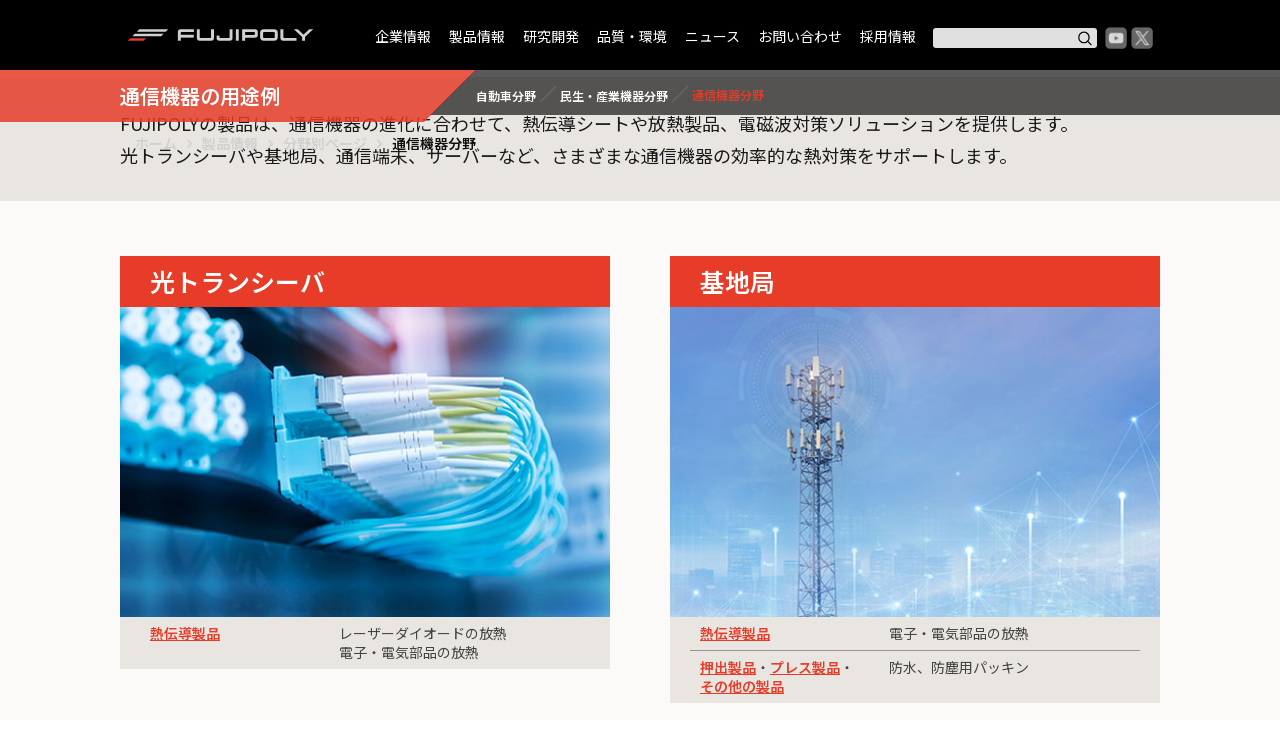

--- FILE ---
content_type: text/html
request_url: https://www.fujipoly.co.jp/product/use/commequipment/
body_size: 5356
content:
<!DOCTYPE html>
<html lang="ja">
<head>
	<!-- Google Tag Manager -->
<script>(function(w,d,s,l,i){w[l]=w[l]||[];w[l].push({'gtm.start':
new Date().getTime(),event:'gtm.js'});var f=d.getElementsByTagName(s)[0],
j=d.createElement(s),dl=l!='dataLayer'?'&l='+l:'';j.async=true;j.src=
'https://www.googletagmanager.com/gtm.js?id='+i+dl;f.parentNode.insertBefore(j,f);
})(window,document,'script','dataLayer','GTM-5WVLGM65');</script>
<!-- End Google Tag Manager -->
	<meta charset="utf-8">
	<meta name="viewport" content="width=device-width">
	<meta http-equiv="X-UA-Compatible" content="IE=edge">
	
	
	<title>通信機器向け製品 | 高性能放熱・熱伝導製品・放熱部品｜富士高分子工業の熱対策ソリューション</title>
	<meta name="description" content="通信機器の進化に伴い、フジポリは熱伝導シートをはじめとする製品で放熱対策やニーズに対応しています。光トランシーバや基地局、通信端末、サーバーなど多様な機器に最適なソリューションを提供しています。">
	<link rel="stylesheet" href="/common/css/html5reset.css">
	<link rel="stylesheet" href="/common/css/base.css">
	<link rel="stylesheet" href="https://cdnjs.cloudflare.com/ajax/libs/font-awesome/4.6.2/css/font-awesome.css">
	<link rel="stylesheet" href="/common/css/parts.css">
	<link rel="stylesheet" href="/product/css/product.css">
	<link rel="stylesheet" href="/product/use/css/use.css">
	<link rel="icon" href="/favicon.ico">
	<link href="https://fonts.googleapis.com/css2?family=Noto+Sans+JP:wght@400;500;600&family=Oswald:wght@400;500;600;700&display=swap" rel="stylesheet">
	<!--[if lt IE 9]>
		<script src="/common/js/html5shiv-printshiv.min.js"></script>
		<script src="/common/js/css3-mediaqueries.js"></script>
	<![endif]-->
	<script src="https://code.jquery.com/jquery-3.6.0.min.js" integrity="sha256-/xUj+3OJU5yExlq6GSYGSHk7tPXikynS7ogEvDej/m4=" crossorigin="anonymous"></script>
	<script src="/common/js/import.js"></script>
	<script type="application/ld+json">
    {
     "@context": "http://schema.org",
     "@type": "BreadcrumbList",
     "itemListElement":
     [
      {
       "@type": "ListItem",
       "position": 1,
       "item":
       {
        "@id": "https://www.fujipoly.co.jp/product/use/",
        "name": "分野別ページ"
        }
      }

      
     
    
     
     ]
    }
    </script>
    
</head>
<body id="commequipment" class="product">
	<!-- Google Tag Manager (noscript) -->
<noscript><iframe src="https://www.googletagmanager.com/ns.html?id=GTM-5WVLGM65"
height="0" width="0" style="display:none;visibility:hidden"></iframe></noscript>
<!-- End Google Tag Manager (noscript) -->
		<meta charset="utf-8"><div id="wrap">
		<header>
	<div class="inner clearfix">
		<div class="logo"><a href="/"><img src="/common/img/header/logo.png" alt="FUJIPOLY"></a></div>
		<div id="nav-toggle">
			<div> <span></span> <span></span> <span></span></div>
		</div>
		<div class="rightBox">
			<nav class="main_menu">
			<ul class="main_nav">
			<li class="mega_btn">
			  <a href="/company/greeting/" class="pc-block">企業情報</a>
			  <a href="javascript:void(0)" class="sp-block">企業情報</a>
				<div class="mega_menu">
				  <ul class="child">
					<li><a href="/company/greeting/"><span>代表のご挨拶</span></a></li>
					<li><a href="/company/rinen/"><span>MVV・経営理念</span></a></li>
					<li><a href="/company/history/"><span>会社概要・沿革</span></a></li>
					<li><a href="/company/office/"><span>拠点情報</span></a></li>
					<li><a href="/company/guidelines/"><span>CSRガイドライン</span></a></li>
					<li><a href="/company/infographics/"><span>数字で見るフジポリ</span></a></li>
                  	<li><a href="/company/movie/"><span>動画一覧</span></a></li>
				  </ul>
			  </div>
			  <!-- /.mega_menu -->
			</li>
			<li class="mega_btn">
			  <a href="javascript:void(0)">製品情報</a>
			  	<div class="mega_menu">
                <div class="seihin-inner">
                <ul class="child">
                    <li><span>製品から探す</span></li>
                    <li><a href="/product/thermal/"><span>熱伝導製品</span></a></li>
                    <li><a href="/product/extrusion/"><span>押出製品</span></a></li>
                    <li><a href="/product/press/"><span>プレス製品</span></a></li>
                    <li><a href="/product/connector/"><span>コネクタ製品</span></a></li>
                    <li><a href="/product/other/"><span>その他の製品</span></a></li>
                </ul>
                <ul class="child">
                    <li><span>用途から探す</span></li>
                    <li><a href="/product/use/car/"><span>自動車分野</span></a></li>
                    <li><a href="/product/use/power/"><span>民生・産業機器分野</span></a></li>
                    <li><a href="/product/use/commequipment/"><span>通信機器分野製品</span></a></li>
                </ul>
                <ul class="child">
                    <li><a href="/product/search/"><span>サーコン製品を検索から探す</span></a></li>
                </ul>
                </div>
			  </div>
			  <!-- /.mega_menu -->
			</li>
			<li class="mega_btn">
			  <a href="/rd/technicalcenter/" class="pc-block">研究開発</a>
			  <a href="javascript:void(0)" class="sp-block">研究開発</a>
			  <div class="mega_menu">
				<ul class="child">
					<li><a href="/rd/technicalcenter/"><span>テクニカルセンター</span></a></li>
					<li><a href="/rd/developmentsystem/"><span>開発体制</span></a></li>
					<li><a href="/rd/strategy/"><span>知財戦略</span></a></li>
					<li><a href="/rd/new/"><span>開発品最新情報</span></a></li>
				</ul>
			  </div>
			  <!-- /.mega_menu -->
			</li>
			<li class="mega_btn">
			  <a href="/attempt/quality/" class="pc-block">品質・環境</a>
			  <a href="javascript:void(0)" class="sp-block">品質・環境</a>
			  <div class="mega_menu">
				<ul class="child">
					<li><a href="/attempt/quality/"><span>品質への取組み</span></a></li>
					<li><a href="/attempt/environment/"><span>環境への取組み</span></a></li>
				</ul>
			  </div>
			  <!-- /.mega_menu -->
			</li>
			<li class="mega_btn">
			  <a href="/news/" class="pc-block">ニュース</a>
			  <a href="javascript:void(0)" class="sp-block">ニュース</a>
            <div class="mega_menu">
				<ul class="child">
					<li><a href="/news/"><span>すべて</span></a></li>
					<li><a href="/news/cat6/"><span>会社情報</span></a></li>
                	<li><a href="/news/cat3/"><span>イベント情報</span></a></li>
                	<li><a href="/news/cat1/"><span>お知らせ</span></a></li>
				</ul>
			  </div>
			  <!-- /.mega_menu -->
			</li>
			<li class="mega_btn">
			  <a href="/contact/" class="pc-block">お問い合わせ</a>
			  <a href="javascript:void(0)" class="sp-block">お問い合わせ</a>
            <div class="mega_menu">
				<ul class="child">
					<li><a href="/contact/" class="contact-header"><span>各種お問い合わせ</span></a></li>
					<li><a href="/faq/"><span>よくあるご質問</span></a></li>
				</ul>
			  </div>
			  <!-- /.mega_menu -->
			</li>
			<li class="mega_btn">
			  <a href="/recruit/" class="pc-block recruitcontact-header">採用情報</a>
			  <a href="javascript:void(0)" class="sp-block">採用情報</a>
			  <div class="mega_menu">
				<ul class="child">
                	<li class="sp-block"><a href="/recruit/" class="recruitcontact-header"><span>採用情報トップ</span></a></li>
                	<li><a href="/recruit/data/"><span>数字で見るフジポリ</span></a></li>
					<li><a href="/recruit/know/file01/"><span>人を知る</span></a></li>
					<li><a href="/recruit/mission/"><span>私たちのミッション</span></a></li>
					<li><a href="/recruit/careerpath/"><span>キャリアパス</span></a></li>
					<li><a href="/recruit/welfare/"><span>福利厚生</span></a></li>
					<li><a href="/recruit/workenvironment/"><span>職場環境</span></a></li>
                	<li><a href="/recruit/recruitment/"><span>募集要項</span></a></li>
					<li><a href="/recruit/faq/"><span>よくある質問</span></a></li>
					<li><a href="/recruit/form/" class="recruitform-header"><span>お問い合わせ</span></a></li>
				</ul>
			  </div>
			  <!-- /.mega_menu -->
			</li>
		  </ul>
			</nav>
			<!--Googleサーチ設置位置-->
			<div id="search-box">
				<form action="https://www.google.com/cse" id="cse-search-box">
					<div>
						<input type="hidden" name="cx" value="001762142127275510118:wvhm83cld7d" />
						<input type="hidden" name="ie" value="UTF-8" />
						<input class="txtarea" type="text" name="q" />
						<input type="image" src="/common/img/icon/search_icon.png" alt="サイト内検索" title="サイト内検索" class="search_btn" />
					</div>
				</form>
			</div>
			<script type="text/javascript" src="https://www.google.com/coop/cse/brand?form=cse-search-box&amp;lang=ja"></script> 
			<!-- / Googleサーチ設置位置-->
			<div class="snsIcon"><a href="https://www.youtube.com/channel/UCfb1QK8oIv1MPOmQ8yCj82Q" target="_blank"><img src="/common/img/icon/icon-sns01.png" alt="YouTube"></a></div>
			<div class="snsIcon"><a href="https://twitter.com/FUJIPOLY_JP" target="_blank"><img src="/common/img/icon/icon-sns02.png" alt="X"></a></div>
		</div>
	</div>
	<div class="mega_menu_bg"></div>
</header>
		<div id="mainBlock">
			<!--<div class="hd">
				<video muted autoplay playsinline loop poster="/product/img/hd-product.jpg">
													<source src="/product/img/hd-product.mp4" />
												</video>
			</div>-->
			<article>
            
            
            
				<div class="crumbList">
					<div class="inner flex">
						<h1 class="cp_h1title"><span>通信機器の用途例</span></h1>
						<ul class="rightNav">
							<li><a href="/product/use/car/"><span>自動車分野</span></a></li>
							<li><a href="/product/use/power/"><span>民生・産業機器分野</span></a></li>
							<li><a href="/product/use/commequipment/" class="current"><span>通信機器分野</span></a></li>
						</ul>
                    <div id="bredcrumb">
<ul>
<li><a href="/">ホーム</a></li>
<li>製品情報</li>
<li><a href="/product/use/car/">分野別ページ</a></li>
<li>通信機器分野</li>
</ul>
</div>
					</div>
					<span class="flogo second"></span> <span class="flogo third"></span> </div>
            
			<div id="contentsBlock">
<section class="product_hd"></section>
<section class="sec_useList">
<div class="read_wrap">
<div class="inner">
<p class="read_txt">FUJIPOLYの製品は、通信機器の進化に合わせて、熱伝導シートや放熱製品、電磁波対策ソリューションを提供します。<br>光トランシーバや基地局、通信端末、サーバーなど、さまざまな通信機器の効率的な熱対策をサポートします。</p>
</div>
</div>
<div class="inner">
<div class="use_list">
<ul>
<li>
<h3>光トランシーバ</h3>
<div class="use_img"><img src="/product/use/commequipment/img/commequipment_img_01.jpg" alt="光トランシーバ"></div>
<div class="use_detail_item">
<div class="flex">
<p class="name"><a href="/product/thermal/">熱伝導製品</a></p>
<p class="detail">レーザーダイオードの放熱<br class="pc-block">電子・電気部品の放熱</p>
</div>
</div>
</li>
<li>
<h3>基地局</h3>
<div class="use_img"><img src="/product/use/commequipment/img/commequipment_img_02.jpg" alt="基地局"></div>
<div class="use_detail_item">
<div class="flex">
<p class="name"><a href="/product/thermal/">熱伝導製品</a></p>
<p class="detail">電子・電気部品の放熱</p>
</div>
</div>
<div class="use_detail_item">
<div class="flex">
<p class="name"><a href="/product/extrusion/">押出製品</a>・<a href="/product/press/">プレス製品</a>・<br class="pc-block"><a href="/product/other/">その他の製品</a></p>
<p class="detail">防水、防塵用パッキン</p>
</div>
</div>
</li>
<li>
<h3>通信端末</h3>
<div class="use_img"><img src="/product/use/commequipment/img/commequipment_img_03.jpg" alt="通信端末"></div>
<div class="use_detail_item">
<div class="flex">
<p class="name"><a href="/product/thermal/">熱伝導製品</a></p>
<p class="detail">電子・電気部品の放熱</p>
</div>
</div>
<div class="use_detail_item">
<div class="flex">
<p class="name"><a href="/product/connector/">コネクタ製品</a></p>
<p class="detail">基板間の導通ゴム</p>
</div>
</div>
</li>
<li>
<h3>サーバー</h3>
<div class="use_img"><img src="/product/use/commequipment/img/commequipment_img_04.jpg" alt="サーバー"></div>
<div class="use_detail_item">
<div class="flex">
<p class="name"><a href="/product/thermal/">熱伝導製品</a></p>
<p class="detail">電子・電気部品の放熱</p>
</div>
</div>
</li>
</ul>
<div class="productLink_area">
<h3>製品ページはこちらへ</h3>
<ul>
<li><a href="/product/thermal/"><img src="/product/use/img/bg_link_01.jpg" alt="熱伝導製品">
<p>熱伝導製品</p>
</a></li>
<li><a href="/product/extrusion/"><img src="/product/use/img/bg_link_02.jpg" alt="押出製品">
<p>押出製品</p>
</a></li>
<li><a href="/product/press/"><img src="/product/use/img/bg_link_03.jpg" alt="プレス製品">
<p>プレス製品</p>
</a></li>
<li><a href="/product/connector/"><img src="/product/use/img/bg_link_04.jpg" alt="コネクタ製品">
<p>コネクタ製品</p>
</a></li>
<li><a href="/product/other/"><img src="/product/use/img/bg_link_05.jpg" alt="その他の製品">
<p>その他の製品</p>
</a></li>
</ul>
</div>
</div>
</div>
</section>
<!-- /contentsBlock --></div>
        	</article>
			<!-- /mainBlock -->
		</div>
		<footer>
		<div class="footer_inner">
			<div class="footer_inner_01">
				<ul class="footer_link">
					<li>企業情報</li>
					<div class="footer_linkBox">
						<div>
							<ul>
								<li><a href="/company/greeting/">代表のご挨拶</a></li>
								<li><a href="/company/rinen/">MVV・経営理念</a></li>
								<li><a href="/company/history/">会社概要・沿革</a></li>
								<li><a href="/company/office/">拠点情報</a></li>
								<li><a href="/company/guidelines/">CSRガイドライン</a></li>
								<li><a href="/company/infographics/">数字で見るフジポリ</a></li>
                            	<li><a href="/company/movie/"><span>動画一覧</span></a></li>
							</ul>
						</div>
					</div>
				</ul>
			</div>
			<div class="footer_inner_01">
				<ul class="footer_link">
					<li>製品情報</li>
					<div class="footer_linkBox">
						<div class="footer-product">
                            <p>製品から探す</p>
							<ul>
								<li><a href="/product/thermal/">熱伝導製品</a></li>
								<li><a href="/product/extrusion/">押出製品</a></li>
								<li><a href="/product/press/">プレス製品</a></li>
								<li><a href="/product/connector/">コネクタ製品</a></li>
								<li><a href="/product/other/">その他の製品</a></li>
                            </ul>
                            <p>用途から探す</p>
                            <ul>
								<li><a href="/product/use/car/">自動車分野</a></li>
								<li><a href="/product/use/power/">民生・産業機器分野</a></li>
								<li><a href="/product/use/commequipment/">通信機器分野</a></li>
							</ul>
                            <p><a href="/product/search/">サーコン製品を検索から探す</a></p>
						</div>
					</div>
				</ul>
			</div>
			<div class="footer_inner_01">
				<ul class="footer_link">
					<li>研究開発</li>
					<div class="footer_linkBox">
						<div>
							<ul>
								<li><a href="/rd/technicalcenter/">テクニカルセンター</a></li>
								<li><a href="/rd/developmentsystem/">開発体制</a></li>
								<li><a href="/rd/strategy/">知財戦略</a></li>
								<li><a href="/rd/new/">開発品最新情報</a></li>
							</ul>
						</div>
					</div>
				</ul>
			</div>
			<div class="footer_inner_01">
				<div class="footer_linkBox01">
					<ul class="footer_link">
						<li>品質・環境</li>
						<div class="footer_linkBox">
							<div>
								<ul>
									<li><a href="/attempt/quality/">品質への取組み</a></li>
									<li><a href="/attempt/environment/">環境への取組み</a></li>
								</ul>
							</div>
						</div>
					</ul>
				</div>
			</div>
			<div class="footer_inner_01">
				<div class="footer_linkBox01">
					<ul class="footer_link">
						<li><a href="/news/">ニュース</a></li>
						<li class="contact_link">公式SNS</li>
						<div class="footer_linkBox">
							<div class="sns">
								<ul>
									<li><a href="https://www.youtube.com/channel/UCfb1QK8oIv1MPOmQ8yCj82Q" target="_blank"><img src="/common/img/footer/icon_sns01.png" alt="YouTube"></a></li>
									<li><a href="https://twitter.com/FUJIPOLY_JP" target="_blank"><img src="/common/img/footer/icon_sns02.png" alt="X"></a></li>
								</ul>
							</div>
						</div>
					</ul>
				</div>
			</div>
			<div class="footer_inner_01">
				<div class="footer_linkBox01">
					<ul class="footer_link">
						<li>お問い合わせ</li>
						<div class="footer_linkBox">
							<div>
								<ul>
									<li><a href="/contact/" class="contact-footer">各種お問い合わせ</a></li>
									<li><a href="/faq/">よくあるご質問</a></li>
									<li><a href="/policy/">プライバシーポリシー</a></li>
								</ul>
							</div>
						</div>
					</ul>
				</div>
			</div>
			<div class="footer_inner_01">
				<ul class="footer_link">
					<li class="pc-block"><a href="/recruit/" class="recruitcontact-footer">採用情報</a></li>
					<li class="sp-block">採用情報</li>
					<div class="footer_linkBox">
						<div>
							<ul>
								<li class="sp-block"><a href="/recruit/" class="recruitcontact-footer">採用情報トップ</a></li>
                            	<li><a href="/recruit/data/"><span>数字で見るフジポリ</span></a></li>
								<li><a href="/recruit/know/file01/"><span>人を知る</span></a></li>
								<li><a href="/recruit/mission/"><span>私たちのミッション</span></a></li>
								<li><a href="/recruit/careerpath/"><span>キャリアパス</span></a></li>
								<li><a href="/recruit/welfare/"><span>福利厚生</span></a></li>
								<li><a href="/recruit/workenvironment/"><span>職場環境</span></a></li>
								<li><a href="/recruit/recruitment/"><span>募集要項</span></a></li>
								<li><a href="/recruit/faq/"><span>よくある質問</span></a></li>
								<li><a href="/recruit/form/" class="recruitform-footer"><span>お問い合わせ</span></a></li>
							</ul>
						</div>
					</div>
				</ul>
			</div>
		</div>
		<div class="footer_txt">
			<p class="caution">弊社では、ネット通販等は行っておりません。<br>
			弊社製品をご購入頂く際は、弊社正規代理店様へお問い合わせください。</p>
			<p>&copy; Fuji Polymer Industries Co.,Ltd. All Rights Reserved.</p>
		</div>
	</footer>
		<!-- /wrap -->
	</div>
</body>
</html>


--- FILE ---
content_type: text/css
request_url: https://www.fujipoly.co.jp/common/css/base.css
body_size: 4395
content:
@charset "utf-8";
/* CSS Document */
/* ------------------------------------------------------------------------ */

/*  Reset

/* ------------------------------------------------------------------------ */

html {
	overflow-y	: scroll;
	height		: 100%;
	font-size	: 62.5%;
	-webkit-text-size-adjust: 100%;
}

body,div,dl,dt,dd,ul,ol,li,h1,h2,h3,h4,h5,h6,
pre,form,fieldset,p,blockquote {
	margin 	: 0;
	padding : 0;
}

fieldset {
	display	: inline;
}

address,caption,cite,code,dfn,em,strong,th,var {
	font-style : normal;
}

body/**/table {
	line-height	: 1.5;
}

q:before,
q:after {
	content : '';
}

object,embed {
	vertical-align : top;
}

hr,legend	{
	display : none;
}

h1,h2,h3,h4,h5,h6 {
	font-size : 100%;
}

img,abbr,acronym,fieldset {
	border : 0;
}

li {
	list-style-type : none;
}

img[usemap] {
	border		: none;
	height		: auto;
	max-width	: 100%;
	width		: auto;
}

img {
	vertical-align: middle;
	border		: 0;
	max-width	: 100%;
}

i {
	padding	: 5px 5px 2px 0;
}

p {
	word-break	: break-all;
}

sup {
    vertical-align: super;
    font-size: 60%;
}

sub{
	vertical-align: bottom;
    font-size: 60%;
}

/* Flexible Images */
img{
    max-width	: 100%;
    height		: auto;
    width /***/	: auto;
}

submit	{ -webkit-appearance : none;}

/* ------------------------------------------------------------------------ */

/*  Basic Style

/* ------------------------------------------------------------------------ */
body *{
	box-sizing: border-box;
}

body {
	margin		: 0;
	padding		: 0;
	height		: 100%;
	font-family	: 'Noto Sans JP','ヒラギノ角ゴ W3', "メイリオ", Meiryo, MS PGothic, arial, sans-serif;
	font-size	: 1.6rem;
	font-size	: 16px;
	line-height	: 1.8;
	text-align	: center;
	color		: #444;
	-webkit-text-size-adjust	: 100%;
	font-smoothing	: auto;
}

#wrap{
	margin		: 0 auto;
	text-align	: center;
}

body > #wrap { height : auto;}

#mainBlock {
    padding-top: 70px;
}

.hd{
	/*height: 530px;*/
	overflow: hidden;
	position: relative;
	height: auto;
	aspect-ratio: 1 / 0.25;
}

.hd video{
	max-width: 100%;
    object-fit: cover;
    object-position: center;
    width: 100%;
    height: 100%;
}

@media screen and (max-width: 768px){
	#mainBlock {
		padding-top: 60px;
	}
	
	.hd{
		height: auto;
		aspect-ratio: 1 / 0.41;
	}
	
}

/* Link
--------------------------------------------------------------------------- */

.opacity a:hover img{
	opacity: 0.85;
}

a:link	{
	text-decoration	: none;
	color			: #333;
}

a:hover	{
	text-decoration	: underline;
}


/* ------------------------------------------------------------------------ */

/* Hedaer

/* ------------------------------------------------------------------------ */
header {
	width: 100%;
	height: 70px;
	position: fixed;
	z-index: 100;
	background: #000;
}
main,
header .inner {
	width: 100%;
	max-width: 1000px;
	margin: auto;
}

header .inner {
	display: flex;
	align-items: center;
	justify-content: space-between;
	max-width: 1025px;
	height: 100%;
	padding: 0;
}

.logo {
    width: 185px;
    margin-right: 15px;
}

.logo > a{
	display: flex;
	align-items: center;
}

.main_menu .main_nav{
	padding-top: 5px;
	margin-right: 10px;
	text-align: left;
}
.main_menu .main_nav > li {
	position: relative;
	display: inline-block;
	vertical-align: top;
	cursor: pointer;
}
.main_menu .main_nav > li a {
	position: relative;
	display: block;
	padding: 0 0.5em;
	color: #fff;
	font-size: 1.4rem;
	transition: all .3s;
}
.main_menu .main_nav > li a.sp-block{
	display: none;
}

.mega_menu_bg{
	display: none;
	position: absolute;
	top: 70px;
	left: 0;
	width: 100%;
	height: 330px;
	background: rgba(227,60,40,0.8);
}

.main_menu .main_nav > li a:hover{
	text-decoration: none;
	color: #e63c28;
}

.main_menu .main_nav .mega_menu {
	display: none;
	position: absolute;
	left: 0;
	top: 20px;
	z-index: 999;
	min-width: 300px;
	width: 100%;
	padding: 0 0 10px;
	box-sizing: border-box;
}

.main_menu .main_nav li:nth-child(2) .mega_menu{
	display: none;
	position: absolute;
	left: -120px;
	top: 20px;
	z-index: 999;
	min-width: 800px;
	width: 100%;
	padding: 10px 0 10px;
	box-sizing: border-box;
}

.main_menu .main_nav .seihin-inner{
    display: flex;
    align-items: flex-start;
    width: 100%;
    max-width: 1000px;
}

.main_menu .main_nav .mega_menu .ttl {
	margin-bottom: 1em;
	padding-bottom: 0.5em;
	border-bottom: 1px solid #fff;
	font-weight: bold;
	font-size: 20px;
	color: #fff;
}

.main_menu .main_nav .child {
	max-width: 588px;
	display: flex;
	flex-direction: column;
	justify-content: flex-end;
	margin: 0 auto;
	text-align: left;
	padding-top: 30px;
}

.main_menu .main_nav .seihin-inner .child li:first-child {
    font-size: 2.0rem;
    font-weight: bold;
    border-left: none !important;
    margin-bottom: 20px;
    color: #fff;
    cursor: default;
}
.main_menu .main_nav .child li {
	margin-right: 20px;
}
.main_menu .main_nav .seihin-inner .child li {
	margin-right: 20px;
    border-left: 1px solid #fff;
}
.main_menu .main_nav .child li:last-child {
	margin-right: 0;
}
.main_menu .main_nav .seihin-inner .child:last-child a{
    padding: 0;
}
.main_menu .main_nav .seihin-inner .child:last-child a span{
    font-size: 1.4em;
}
.main_menu .main_nav .child li a {
	color: #fff;
	padding: 5px 0.5em;
}
.main_menu .main_nav .child li a:hover{
	color: #000;
}

.rightBox{
	display: flex;
	align-items: center;
	justify-content: flex-end;
	width: calc(100% - 200px);;
}

.snsIcon img{
	width: 22px;
}

/*サイト内検索*/
#search-box{
	padding: 0 10px;
	max-width: 164px;
	width: 100%;
}

#search-box form{
	margin: 0;
}

#cse-search-box{
	position: relative;
}

input.txtarea{
	background: #e0e0e0 !important;
	border-radius: 3px;
	height: 20px;
	border: none !important;
	padding: 2px !important;
	width: 100% !important;
	font-size: 1.6rem;
}
.search_btn{
	position: absolute;
	top: 10px;
	right: 5px;
	border: none;
	height: auto;
	padding: 0;
	width: 14px !important;
}

input::placeholder {
  color: transparent;
}

#search-box{
	padding: 0;
}

.snsIcon{
	padding-right: 4px;
	padding-left: 8px;
}

.snsIcon:last-child{
	padding-right: 0px;
	padding-left: 0px;
}

body {
    position: relative;
    -webkit-transition: all 0.6s;
    transition: all 0.6s;
}



/*=============================================*/
/*media query    SmartPhone */
/*=============================================*/
@media screen and (max-width: 768px) {
    header {
		height: 60px;
        border-bottom: 0;
    }
	header .inner{
		padding: 0 10px;
	}
    header .logo {
        float: none;
        text-align: center;
    }
    header .main_menu {
        width: 100%;
        float: none;
    }
    header .main_menu .main_nav {
        display: block;
		margin: 0;
    }
    header .main_menu .main_nav li {
        display: block;
        border-bottom: 1px solid #ccc;
    }
    header .main_menu .main_nav li:last-child {
        border-bottom: none;
    }
    .main_menu .main_nav .mega_menu,
    .main_menu .main_nav li:nth-child(2) .mega_menu{
        position: static;
        display: none;
        padding: 0px;
		background: rgba(227, 60, 40, 0.8);
        min-width: 100%;
    }
    .main_menu .main_nav li:nth-child(2) .mega_menu{
        left: 0px;
    }
    
    .main_menu .main_nav .seihin-inner{
        display: block;
    }
    
    .main_menu .main_nav .seihin-inner .child li:first-child{
        font-size: 1.6rem;
        margin-bottom: 0;
        padding: 5px;
        border-top: 1px solid #fff;
        margin-right: 0;
    }
    
    .main_menu .main_nav .seihin-inner .child li{
        border-left: none;
        margin-right: 0;
    }
    
    .main_menu .main_nav .seihin-inner .child:last-child a span{
        font-size: inherit;
    }
    
    .main_menu .main_nav .mega_menu .ttl {
        display: none;
    }

    .main_menu .main_nav .child {
        display: block;
		max-width: inherit;
		padding-top: 0;
    }
    .main_menu .main_nav .child li {
        margin-right: 0;
        text-align: left;
    }
    .main_menu .main_nav .child li img {
        display: none;
    }

    .main_menu .main_nav .child li:last-child {
        margin-right: 0;
    }
    .main_menu .main_nav .child li a {
        display: block;
        padding-left: 1em;
    }
	
	.rightBox{
		display: none;
		position: absolute;
		width: 100%;
		top: 60px;
		left: 0;
		background: #000;
	}
	header .rightBox{
		height: calc(100vh - 60px);
		overflow: auto;
		padding-bottom: 100px;
	}
	
	/* Toggle Button */
	#nav-toggle {
		display: none;
		position: absolute;
		right: 0;
		top: 0;
		cursor: pointer;
		z-index: 101;
	}
	#nav-toggle div {
		position: relative;
	}
	#nav-toggle span {
		display: block;
		position: absolute;
		height: 4px;
		width: 60%;
		background: #e43c28;
		left: 13px;
		-webkit-transition: .5s ease-in-out;
		-moz-transition: .5s ease-in-out;
		transition: .5s ease-in-out;
		border-radius: 4px;
	}
	#nav-toggle span:nth-child(1) {
		top: 14px;
	}
	#nav-toggle span:nth-child(2) {
		top: 28px;
	}
	#nav-toggle span:nth-child(3) {
		top: 42px;
	}
	#nav-toggle {
		display: block;
		height: 60px;
		width: 65px;
	}
	#nav-toggle p {
		color: #262a2d;
		font-family: 'Bubblegum Sans', cursive;
		font-size: 1.6rem;
		text-align: center;
		position: absolute;
		top: 41px;
		left: 50%;
		transform: translateX(-50%);
	}
	/* #nav-toggle 切り替えアニメーション */
	#nav-toggle.open  span:nth-child(1) {
		transform: translateY(6px) rotate(-45deg);
		top: 19px;
	}
	#nav-toggle.open  span:nth-child(2) {
		width: 0;
		left: 50%;
	}
	#nav-toggle.open  span:nth-child(3) {
		top: 31px;
		transform: translateY(-6px) rotate(45deg);
	}

	/* #global-nav スライドアニメーション */
	#global-nav.open {
		top:60px;
		/*transform: translateY(556px);*/
	}
	
	.main_menu .main_nav > li a{
		position: relative;
		text-align: left;
		padding: 1em 0.5em;
	}
	.main_menu .main_nav > li a.pc-block{
		display: none;
	}
	.main_menu .main_nav > li a.sp-block{
		display: block;
	}
	.main_menu .main_nav > li a.sp-block::after,
	.main_menu .main_nav > li.mega_btn > a:after{
		content: "";
        position: absolute;
        top: 40%;
        right: 20px;
        width: 7px;
        height: 7px;
        border-right: solid 2px #fff;
        border-top: solid 2px #fff;
       	transform: rotate(135deg);
        transform-origin: center center;
        border-radius: 1px;
		transition: ease .2s;
	}
	.main_menu .main_nav > li.mega_btn > a:hover{
		color: #fff;
	}
	.main_menu .main_nav > li.on.mega_btn > a:after{
		transform: rotate(315deg);
		top: 45%;
	}
	
	#search-box,
	.snsIcon{
		display: inline-block;
	}
	.snsIcon + .snsIcon{
		margin-bottom: 20px;
	}
	
}


/* ------------------------------------------------------------------------ */

/* Navigation

/* ------------------------------------------------------------------------ */

nav {}


/* ------------------------------------------------------------------------ */

/* Contents

/* ------------------------------------------------------------------------ */

#mainBlock {
	clear : both;
	background: #fbfaf9;
	overflow: hidden;
}

.inner{
	padding: 55px 0 100px;
	max-width: 1040px;
	margin: 0 auto;
	width: calc(100% - 20px);
}

@media screen and (max-width: 768px) {
	.inner{
		padding-left: 10px;
		padding-right: 10px;
		width: 100%;
	}
}

/* ------------------------------------------------------------------------ */

/* Footer

/* ------------------------------------------------------------------------ */
footer {
  background: #e43c28;
  font-size: 14px;
  padding: 0;
  color: #fff;
  text-align: left;
}

.footer_inner{
	max-width: 1300px;
	margin: 0 auto;
	display: flex;
	justify-content: space-between;
	padding: 30px 20px 20px;
}
	
	.footer_linkBox{
		display: flex;
		justify-content: flex-start;
		margin-top: 15px;
	}
	.footer_linkBox02{
		margin-top: 15px;
	}
	
	.footer_linkBox > div{
	}

	.footer_linkBox .footer-product p{
        font-weight: bold;
        font-size: 1.5rem;
	}
    	
.footer_link li,
	.footer_link a{
		color: #fff;
		text-decoration: none;
		width: 100%;
		font-size: 1.6rem;
		font-weight: bold;
	}
    
	.footer_link .footer-product ul{
        margin: 15px 0;
    }
    
	.footer_link .footer-product li{
        font-size: 1.4rem;
        border-left: 1px solid #fff;
        padding: 0px 0px 4px 10px;
	}

	.footer_link a:hover{
		text-decoration: underline;
	}
	
	.footer_link > li span{
		display: block;
		padding-left: 15px;
		padding-bottom: 10px;
	}
	
	.footer_link > li span a:before{
		content: "ー";
		color: #e60012;
		display: inline-block;
		padding-right: 5px;
	}
	
	
	.footer_link > li span a{
		border-bottom: 0;
	}
	
	.footer_link > li ul{
		margin: 10px 0;
	}
	
	.footer_link > li ul li{
		text-align: left;
		margin-bottom: 8px;
	}
	
		.footer_link .footer_linkBox li a{
			color: #fff;
			border-bottom: none;
			font-size: 1.4rem;
			font-weight: normal;
		}
		
		.footer_link > li.contact_link ul li:last-child a:before{
			display: none;
		}
	
	.footer_inner_01{
		margin-right: 14px;
	}
	
	.footer_txt{
		max-width: 1300px;
		margin: 0 auto;
		padding: 0 20px;
		text-align: right;
		color: #fff;
	}
	
		.footer_txt p{
			margin-bottom: 0;
			padding-bottom: 10px;
		}
		.footer_txt p.copy{
			text-align: center;
		}

	.footer_txt p.caution{
		display: none;
	}
	
	.contact_link{
		margin-top: 20px;
	}

.sns{
	width: 100%;
}
	
	.sns > ul{
		display: flex;
		justify-content: flex-start;
		margin: 0;
	}
	
	.sns > ul > li{
		width: 50%;
		margin-bottom: 0;
		margin-right: 6px;
	}
	.sns > ul > li a img{
		width: 22px;
	}
	
	.tel_area a{
		color: #fff;
		text-decoration: none;
	}


@media screen and (max-width: 768px) {
	.footer_inner{
		flex-direction: column;
		padding: 0;
	}
	
	.footer_txt{
		text-align: center;
		font-size: 1.2rem;
		background-color: #000;
	}
	
	.footer_inner_01{
		margin-right: 0;
	}
	
	.footer_link > li{
		border-top: 1px solid #fff;
	}
	
	.footer_inner_01:last-of-type .footer_link > li{
		border-bottom: none;
	}
	
	.footer_link > li ul li{
		margin: 0;
	}
	
	.footer_inner_01 .footer_link li{
		text-align: center;
		padding: 10px 0;
		font-size: 1.4rem;
		transition: all .3s;
	}
	
	.footer_inner_01 .footer_link li a{
		position: relative;
		display: block;
		text-align: center;
		font-size: 1.4rem;
		transition: all .3s;
	}
	
	.footer_inner_01 .footer_link li a:hover{
		text-decoration: none;
		opacity: 0.8;
	}
	
	.footer_inner_01 .footer_link li a + .footer_linkBox ul li a{
		padding: 0 0 10px;
	}
	.footer_linkBox{
		display: none;
		margin: 0;
	}
	.footer_linkBox > div{
		width: 100%;
	}
    
    .footer_linkBox .footer-product p{
        text-align: center;
        font-size: 1.4rem;
    }
    .footer_linkBox .footer-product p:last-child{
        padding-bottom: 15px;
    }
    .footer_linkBox .footer-product p:last-child a{
        font-size: 1.4rem;
    }
    
    .footer_link .footer-product li{
        border: none;
        padding: 5px 0;
    }
    
	.contact_link{
		margin-top: 0;
	}
	
	.contact_link .sns > ul > li{
		width: auto;
	}
	
	.footer_txt p.caution{
		display: inline-block;
		text-align: center;
		font-size: 1.2rem;
		padding: 10px 0 0;
	}
	
	.footer_inner_01 .footer_linkBox .sns > ul{
		justify-content: center;
	}
	.footer_inner_01 .footer_linkBox .sns > ul li{
		width: 40px;
	}
	
}

--- FILE ---
content_type: text/css
request_url: https://www.fujipoly.co.jp/common/css/parts.css
body_size: 7269
content:
@charset "utf-8"; 
/* ------------------------------------------------------------------------ */

/*  Parts

/* ------------------------------------------------------------------------ */

/* Layout
--------------------------------------------------------------------------- */

/* --- margin --- */

.auto  { margin-right : auto; margin-left : auto;}

.mt0   { margin-top	: 0 !important;}
.mt5   { margin-top	: 5px !important;}
.mt10  { margin-top	: 10px !important;}
.mt15  { margin-top	: 15px !important;}
.mt20  { margin-top	: 20px !important;}
.mt25  { margin-top	: 25px !important;}
.mt30  { margin-top	: 30px !important;}
.mt35  { margin-top	: 35px !important;}
.mt40  { margin-top	: 40px !important;}
.mt45  { margin-top	: 45px !important;}
.mt50  { margin-top	: 50px !important;}
.mt60  { margin-top	: 60px !important;}

.mr0   { margin-right : 0 !important;}
.mr5   { margin-right : 5px !important;}
.mr10  { margin-right : 10px !important;}
.mr15  { margin-right : 15px !important;}
.mr20  { margin-right : 20px !important;}
.mr25  { margin-right : 25px !important;}
.mr30  { margin-right : 30px !important;}
.mr35  { margin-right : 35px !important;}
.mr40  { margin-right : 40px !important;}
.mr45  { margin-right : 45px !important;}
.mr50  { margin-right : 50px !important;}

.mb0   { margin-bottom : 0 !important;}
.mb5   { margin-bottom : 5px !important;}
.mb10  { margin-bottom : 10px !important;}
.mb15  { margin-bottom : 15px !important;}
.mb20  { margin-bottom : 20px !important;}
.mb25  { margin-bottom : 25px !important;}
.mb30  { margin-bottom : 30px !important;}
.mb35  { margin-bottom : 35px !important;}
.mb40  { margin-bottom : 40px !important;}
.mb45  { margin-bottom : 45px !important;}
.mb50  { margin-bottom : 50px !important;}

.ml0   { margin-left : 0 !important;}
.ml5   { margin-left : 5px !important;}
.ml10  { margin-left : 10px !important;}
.ml15  { margin-left : 15px !important;}
.ml20  { margin-left : 20px !important;}
.ml25  { margin-left : 25px !important;}
.ml30  { margin-left : 30px !important;}
.ml35  { margin-left : 35px !important;}
.ml40  { margin-left : 40px !important;}
.ml45  { margin-left : 45px !important;}
.ml50  { margin-left : 50px !important;}

.m0   { margin : 0 !important;}
.m10  { margin : 10px !important;}
.m15  { margin : 15px !important;}
.m20  { margin : 20px !important;}
.m25  { margin : 25px !important;}
.m30  { margin : 30px !important;}
.m35  { margin : 35px !important;}
.m40  { margin : 40px !important;}
.m45  { margin : 45px !important;}
.m50  { margin : 50px !important;}


/* --- padding --- */

.pt0  { padding-top : 0 !important;}
.pt5  { padding-top : 5px !important;}
.pt10 { padding-top : 10px !important;}
.pt15 { padding-top : 15px !important;}
.pt20 { padding-top : 20px !important;}

.pr0  { padding-right : 0 !important;}
.pr5  { padding-right : 5px !important;}
.pr10 { padding-right : 10px !important;}
.pr15 { padding-right : 15px !important;}
.pr20 { padding-right : 20px !important;}

.pl0  { padding-left : 0 !important;}
.pl5  { padding-left : 5px !important;}
.pl10 { padding-left : 10px !important;}
.pl15 { padding-left : 15px !important;}
.pl20 { padding-left : 20px !important;}

.pb0  { padding-bottom : 0 !important;}
.pb5  { padding-bottom : 5px !important;}
.pb10 { padding-bottom : 10px !important;}
.pb15 { padding-bottom : 15px !important;}
.pb20 { padding-bottom : 20px !important;}

.p0   { padding : 0  !important;}
.p5   { padding : 5px !important;}
.p10  { padding : 10px !important;}
.p15  { padding : 15px !important;}
.p20  { padding : 20px !important;}

.nowrap { white-space : nowrap;}

#crumb {
	margin		: 4px 0 8px;
	text-align	: left;
}

	#crumb li {
		display			: inline;
		line-height		: 110%;
		list-style-type	: none;
		font-size		: 85%;
	}


/* --- display --- */

.block	{ display : block!important;}
.inline { display : inline;}

.fltbox { margin : 0 auto;}
.flt_r  { float : right !important;}
.flt_l  { float : left !important;}

.txt_r { text-align : right !important;} 
.txt_c { text-align : center !important;} 
.txt_l { text-align : left !important;} 

.psn { position : relative;}

.none {
	background	: none !important;
	border		: none !important;
}

.hidden{
	display: none!important;
}

.flex{
	display: flex;
}
.flex.align-center{
	align-items: center;
}
.flex.justify-between{
	justify-content: space-between;
}
.flex.justify-center{
	justify-content: center;
}

.flex.flex-wrap{
	flex-wrap: wrap;
}

.flex .w33{
	width: 33%;
}

.flex .w45{
	width: 45%;
}

.flex .w48{
	width: 48%;
}

.flex .w50{
	width: 50%;
}

.sp-block{
	display: none;
}
.pc-block{
	display: block;
}

@media screen and (max-width: 768px){
	.flex.pc-flex{
		display: block;
	}
	
	.pc-block{
		display: none;
	}

	.sp-block{
		display: block;
	}
	
	.flex .w33,
	.flex .w45,
	.flex .w48,
	.flex .w50{
		width: 100%;
	}
	
	.sp-mt10{
		margin-top: 10px;
	}
	
}

@media screen and (max-width: 480px){
	
	.flex .w33{
		width: 100%;
		margin-top: 20px;
	}
	
	.flex .w33:first-of-type{
		margin-top: 0;
	}
}


/* Fロゴ背景
--------------------------------------------------------------------------- */
.bg_logoArea {
	position: relative;
	/*min-height: 465px;*/
	z-index: 1;
}

.bg_logoArea .flogo{
	width: 100%;
	height: 100%;
	max-height: 415px;
	position: absolute;
	top: 40px;
	left: 50%;
	transform: translateX(-50%);
	max-width: 1040px;
	z-index: -1;
}

.bg_logoArea .flogo .f-parts{
	height: 52px;
	transform: skewX(135deg);
	border-image-source: linear-gradient(rgba(0, 0, 0, 0.1), rgba(0, 0, 0, 0.1));
	border-image-slice: 0 fill;
	border-image-outset: 0 0 0 100vw;
}
.bg_logoArea .flogo > .second{
	/*margin-top: 52px;*/
	width:230px;
}
.bg_logoArea .flogo > .third{
	border-image-outset: 0 0 0 19.5vw;
	margin-top: 52px;
	margin-left: calc(((100vw - 1040px) / 2 - 19.5vw + 75px)* -1);
	width: 0;
}

.bg_logoArea .flogo .f-right{
	position: absolute;
	right: 0;
	bottom: 0;
	width: 50%;
}

.bg_logoArea .flogo .f-right .f-parts{
	border-image-outset: 0 100vw 0 0;
	width: 100%;
	margin: 48px 0 0 auto;
}
.bg_logoArea .flogo .f-right .first{
	max-width: 190px;
}
.bg_logoArea .flogo .f-right .second{
	max-width: 290px;
}
.bg_logoArea .flogo .f-right .third{
	border-image-outset: 0;
	max-width: 390px;
}

@media screen and (max-width: 1040px){
	.bg_logoArea .flogo > .third{
		margin-left: 0;
		width: 20px;
	}
	
}

@media screen and (max-width: 767px){
	.bg_logoArea{
		min-height: auto;
	}
	
	.bg_logoArea .flogo{
		display: none;
	}
}



/* Heading
--------------------------------------------------------------------------- */
.hd01{
	font-size: 2.0rem;
	color: #e23c28;
	text-align: center;
	width: calc(100% - 26%);
}

.hd01 span{
	display: inline-block;
	text-align: left;
}

.hd02{
	font-size: 2.0rem;
	color: #e23c28;
	text-align: left;
}

.hd03{
	font-size: 1.8rem;
	color: #333;
	text-align: left;
	padding: 0 20px 10px;
}

.hd04{
	font-size: 2.5rem;
	color: #e23c28;
	text-align: left;
	padding-left: 15px;
}
.hd04.test{
	color: #101010 !important;
}

.hd04 + p{
	padding-left: 15px;
	font-size: 11px;
	text-align: left;
	font-weight: 600;
	color: #101010;
}

.hd06{
	text-align: left;
	font-size: 1.5rem;
}

@media screen and (max-width: 768px) {
	.hd01{
		width: 100%;
	}
}

@media screen and (max-width: 767px){
	.hd04{
		font-size: 2.2rem;
        padding-left: 0;
	}	
}

/* image
--------------------------------------------------------------------------- */

img.image	{ border: solid 1px #d9d9d9; padding : 1px; background : #FFF;}

.imgbox	{
	margin		: 0 0 30px;
	_zoom		: 1;
	overflow	: hidden;
}

.imgL { float : left;  margin : 0 10px 5px 0; }
.imgR { float : right; margin : 0 0 5px 10px; }

.imgbox p {
	overflow	: hidden;
	_zoom		: 1;
}


/* table
--------------------------------------------------------------------------- */

table{
	border-collapse	: collapse;
	width				: 100%;
}

.tableStyle01{
	border-collapse		: separate;
	*border-collapse	: collapse; /* for IE6,7 */
	border-spacing		: 0;
	empty-cells			: show;
	border-top			: 1px solid #D5D5D5;
	border-right		: none;
	border-bottom		: none;
	border-left			: 1px solid #D5D5D5;
	margin				: 20px auto 60px;
	width				: 100%;
}

	.tableStyle01 th,
	.tableStyle01 td {
		border-top		: none;
		border-right	: 1px solid #D5D5D5;
		border-bottom	: 1px solid #D5D5D5;
		border-left		: none;		
		font-weight		: normal;
		text-align: left;
	}

	.tableStyle01 th{ 
		margin			: 0; 
		padding			: 10px;
		background		: #e9e6e2;
		background-size	: 4px 4px;
	}

	.tableStyle01 td{
		background: #fff;
		padding		: 6px;
	}
	
		.tableStyle01 table{
			margin			: 10px 0 0;
			border-bottom	: 1px solid #D5D5D5;
			border-collapse: separate;
			*border-collapse: collapse;
			border-spacing: 0;
			empty-cells: show;
		}
				
			.tableStyle01 table th{
				border-top		: 1px solid #D5D5D5;
				border-left		: 1px solid #D5D5D5;
				border-bottom	: none;
				padding			: 5px 6px;
			}
	
			.tableStyle01 table td{
				border-top		: 1px solid #D5D5D5;
				border-bottom	: none;
				padding			: 5px 6px;
				line-height		: 1.6;
			}
	
				.tableStyle01 table td p{
					margin:0;
				}

.tableStyle02{
	border-collapse	: collapse;
	border-spacing		: 0;
	border: 2px solid #979797;
	width				: 100%;
}
.tableStyle02.w-auto{
	width: auto;
}
.tableStyle02 th,
.tableStyle02 td{
	line-height: 1.3;
	border-right	: 1px solid #979797;
	border-bottom	: 1px solid #979797;
}

.tableStyle02 th{
	padding: 10px 5px;
	font-size: 1.2rem;
	background-color: #EAE7E3;
}

.tableStyle02 th.bt_none{
	border-top: none;
}

.tableStyle02 th.bb_none{
	border-bottom: none;
}

.tableStyle02 td{
	padding: 5px;
	font-size: 1.2rem;
	background-color: #fff;
	padding: 10px 25px;
}

@media screen and (max-width: 767px){
	.sp-scroll{
		overflow-x: auto;
	}
	
	.sp-scroll table{
		min-width: 800px;
	}
	
	.sp-scroll table.sp-540{
		min-width: 540px;
	}
	
	.tableStyle02 th,
	.tableStyle02 td{
		padding: 5px;
	}
}
	
	
/* list
--------------------------------------------------------------------------- */
.ulStyle01 {
	margin	: 0 15px 10px;
}

.ulStyle01 li {
	list-style	: disc;
	margin		: 0 15px 3px;
	padding		: 0;
	text-align	: left;
}

.ulStyle01 li .font_s{
	font-size: 86%;
}

.olStyle01 {
	margin	: 0 35px 10px;
}

	.olStyle01 li {
		list-style		: decimal;
		margin-bottom	: 3px;
		padding			: 0;
		text-align		: left;
	}

@media screen and (max-width: 768px){
	.olStyle01 {
		margin	: 0 0 10px 35px;
	}
	
}

/* パンくずリスト
--------------------------------------------------------------------------- */
.crumbList{
	/*margin-top: -10px;*/
	margin-top: 0px;
	/*overflow: hidden;*/
	display: flex;
	justify-content: center;
	align-items: center;
	position: relative;
	z-index: 5;
}

.crumbList .cp_h1title{
	position: relative;
	padding: 0px;
	color: #fff;
	font-weight: bold;
	font-size: 20px;
	display: flex;
	align-items: center;
	justify-content: flex-start;
	border-image-source: linear-gradient(rgba(230,60,40,0.85),rgba(230,60,40,0.85));
	border-image-slice: 0 fill;
	border-image-outset: 0 0 0 100vw;
	transform: skewX(135deg);
	height: 52px;
	min-width: 300px;
	width: 330px;
}
.crumbList .cp_h1title.style02{
	border-image-source: linear-gradient(rgba(227, 60, 40,1.0) 0%,rgba(227, 60, 40,1.0) 10px,rgba(0,0,0,1.0) 10px,rgba(0,0,0,1.0) 100%);
	border-image-slice: 0 fill;
	border-image-outset: 0 0 0 100vw;
}
/*.crumbList .cp_h1title.style02:before{
	content: "";
	position: absolute;
	top: 0;
	left: 0;
	width: 100%;
	height: 10px;
	background-color: #e33c28;
}*/
.cp_h1title > span{
	display: flex;
	align-items: center;
	padding: 8px 0;
	/*padding-left: 15px;*/
	transform: skewX(-135deg);
}
.cp_h1title > span > span{
	font-size: 1.8rem;
	padding-left: 10px;
	font-weight: normal;
}

.crumbList .cp_h1title img{
	position: absolute;
}

.crumbList > .inner{
	position: relative;
	margin: 0;
	padding: 0;
	width: 100%;
	align-items: flex-start;
	justify-content: space-between;
	max-width: 1040px;
}

.crumbList > .inner > ul{
	display: flex;
	align-items: center;
	margin: -10px 0 0 auto;
}

.crumbList > .inner > ul li a{
	font-size: 1.2rem;
	padding: 0 3px;
	color: #fff;
	font-weight: bold;
}
.crumbList > .inner > ul li a.current{
	color: #e33c28;
}

.crumbList > .inner > ul li:after{
	content: "／";
	display: inline-block;
	color: #747474;
	font-size: 1.8rem;
}

.crumbList > .inner > ul li:last-child:after{
	display: none;
}

.crumbList > .inner > .rightNav{
	display: flex;
	align-items: center;
	flex-wrap: wrap;
	margin: 0;
	padding: 5px 0 5px 20px;
	border-image-source: linear-gradient(rgba(0,0,0,0.64),rgba(0,0,0,0.64));
	border-image-slice: 0 fill;
	border-image-outset: 0 100vw 0 0;
	transform: skewX(135deg);
	height: 45px;
	width: calc(100% - 333px);
}
.crumbList > .inner > .rightNav li{
	transform: skewX(-135deg);
	line-height: 1.0;
}
.crumbList > .inner > .rightNav li a{
	line-height: 1.0;
	transition: all .3s;
	cursor: pointer;
}
.crumbList > .inner > .rightNav li a:hover{
	text-decoration: none;
	color: #e33c28;
}

@media screen and (max-width: 1050px) {
    .cp_h1title > span{
        padding-left: 15px;
    }
}

@media screen and (max-width: 768px) {
    #bredcrumb{
        width: 100%;
    }
	.crumbList > .inner > .rightNav li{
		display: none;
	}
}
@media screen and (max-width: 767px) {
	.crumbList .cp_h1title{
		font-size: 1.8rem;
		min-width: inherit;
		width: 260px;
	}
	.crumbList > .inner > .rightNav{
		width: calc(100% - 263px);
	}
}

#bredcrumb{
    position: absolute;
    bottom: -35px;
    left: 15px;
}
#bredcrumb ul{
    display: flex;
}
#bredcrumb ul li,
#bredcrumb ul li a{
    color: #D0D0D1;
    font-weight: bold;
    font-size: 1.4rem;
}
#bredcrumb ul li a{
}
#bredcrumb ul li:not(:last-of-type):after{
	content: "\f105";
	font-family: 'FontAwesome';
	padding: 0 10px;
}

#bredcrumb ul li:last-child,
#bredcrumb ul li:last-child a{
	color: #101010 !important;
}

	

.crumb li:last-of-type{
	font-weight: bold;
}

@media screen and (max-width: 630px) {
    #bredcrumb ul{
        overflow: auto;
        white-space: nowrap;
    }
}


/* Fロゴエリア
--------------------------------------------------------------------------- */



/* text
--------------------------------------------------------------------------- */

/* --- size --- */

.txt10 { font-size : 1rem !important;   font-size:10px !important;}
.txt12 { font-size : 1.2rem !important; font-size:12px !important;}
.txt14 { font-size : 1.4rem !important; font-size:14px !important;}


/* --- color --- */

.red	{ color : #CC2727;}
.col01	{ color : #996633;}
.must   { color : #cc2727;}
.must2  { color : #cc2727;}
.text_wh,.text_wh:link{ color: #fff;}

/* --- lineheight --- */

.height18 { line-height : 1.8;}
.height19 { line-height : 1.9;}
.height20 { line-height : 2;}

.caution_txt{
	font-size: 1.2rem!important;
	text-align: left;
}

.underline{
	text-decoration: underline;
}

.lead-txt {
    text-align: left;
    margin-top: 40px;
}

.txt_red{
	color: #e23c28;
}

/* icon
--------------------------------------------------------------------------- */

.ex_link,
.ex_link02 h3,
.link-blank{
	position: relative;
}

.ex_link:after,
.ex_link02 h3:after{
	content: "";
    background: url("/common/img/icon/ex_link_icon_wh.png") no-repeat;
    width: 10px;
    height: 11px;
    background-size: contain;
    display: inline-block;
    margin-left: 5px;
}
.ex_link02 h3:after{
	background: url("/common/img/icon/ex-link_icon.png") no-repeat center / contain;
	width: 16px;
    height: 16px;
	transform: translateY(1px);
}
.link-blank::after{
	content: "";
	background: url("/common/img/icon/ex-link_icon.png") no-repeat center / contain;
    width: 0.8em;
    height: 0.8em;
    background-size: contain;
    display: inline-block;
    margin-left: 5px;
	transform: translateY(0.1em);
}

.link-blank.blank2{
    color: #444;
    border-bottom: #e63c28;
    border-bottom: 1px solid #e63c28;
}

.link-blank.blank2:hover{
    text-decoration: none;
    border-bottom: none;
}

.link-blank.blank2::after{
	content: "";
	background: url("/common/img/icon/ex-link_icon2.png") no-repeat center / contain;
    width: 15px;
    height: 15px;
    background-size: contain;
    display: inline-block;
    margin-left: 0;
    margin-right: 5px;
	transform: translateY(0.1em);
}

/* button
--------------------------------------------------------------------------- */

.btn_wrap{
	display: flex;
	flex-wrap: wrap;
	/*justify-content: flex-end;*/
	margin-top: 20px;
}

.btn_wrap > a{
	display: flex;
    align-items: center;
	width: calc(100% / 3 - 20px);
	padding: 15px 30px 15px 15px;
	line-height: 1.4
}

.btn_wrap > a:not(:first-of-type){
	margin-left: 30px;
}

.more_btn,
.more_btn02{
	position: relative;
	display: block;
	font-size: 1.9rem;
	font-weight: 700;
	text-align: left;
	border: 2px solid  #E63C28;
	border-radius: 10px;
	transition: all .3s;
	padding: 10px;
	transition: all .3s;
}

.more_btn,.more_btn:link{
	color: #fff;
	background-color: #E63C28;
}

.more_btn02{
	background-color: #fff;
	color: #444;
}

.more_btn:hover,
.more_btn:link:hover,
.more_btn02:hover{
	opacity: 0.8;
	text-decoration: none;
}

.more_btn:before,
.more_btn02:before{
	content: "";
    display: block;
    width: 15px;
    height: 30px;
    position: absolute;
    top: 50%;
    right: 15px;
    transform: translateY(-50%);
}

.more_btn:before{
    background: url("/common/img/icon/arrow_wh.svg") no-repeat center / contain;
}

.more_btn02:before{
    background: url("/common/img/icon/arrow_red.svg") no-repeat center / contain;
}

.btn{
	position: relative;
	display: inline-block;
    border: 2px solid #E63C28;
    border-radius: 10px;
    font-weight: 700;
    padding: 10px 40px 10px 15px;
    text-align: left;
	color: #444;
    font-size: 2.0rem;
	transition: all .3s;
	cursor: pointer;
}

.btn:before{
	content: "";
    display: block;
    width: 15px;
    height: 30px;
    position: absolute;
    top: 50%;
    right: 15px;
    transform: translateY(-50%);
	background: url(/common/img/icon/arrow_red.svg) no-repeat center / contain;
	transition: all .3s;
}

.btn:hover{
	background-color: #E63C28;
	color: #FFF;
	text-decoration: none;
}

.btn:hover:before{
	background: url("/common/img/icon/arrow_wh.svg") no-repeat center / contain;
}

.btn.btn_gray{
	background-color: #EAE7E3;
    border: 2px solid #EAE7E3;
    padding: 8px 30px 8px 8px;
    font-size: 1.3rem;
    max-width: 188px;
    width: 100%;
}

.btn.btn_gray:before{
	background: url("/common/img/icon/arrow_gray_s.svg") no-repeat center / contain;
	width: 9px;
	height: 18px;
}

.btn.btn_gray:hover{
	color: inherit;
	opacity: 0.8;
}

@media screen and (max-width: 940px){
	.more_btn,
	.more_btn02{
		font-size: 1.6rem;
	}
	
}

@media screen and (max-width: 767px){
	
	.btn_wrap > a{
		width: calc(100% / 2 - 5px);
        margin-top: 15px;
        font-size: 1.3rem;
        padding: 15px 18px 15px 6px;
	}
	
	.btn_wrap > a:not(:first-of-type){
		margin-left: 0;
	}
	
	.btn_wrap > a:nth-of-type(2n){
		margin-left: 10px;
	}
	
	.more_btn:before, .more_btn02:before{
		width: 8px;
        height: 12px;
        right: 4px;
	}
	
	.btn{
		max-width: 300px;
		width: 100%;
		padding: 5px 25px 5px 10px;
		font-size: 1.6rem;
		text-align: center;
	}
	
	.btn:before{
		right: 10px;
		width: 9px;
		height: 18px;
	}
	
}

/* 背景ロゴ
--------------------------------------------------------------------------- */

.bg_left,
.bg_right{
	position: relative;
	z-index: 10;
}

.bg_left:before,
.bg_right:after{
	content: "";
	position: absolute;
	z-index: -1;
}

.bg_left:before{
	top: 100px;
    left: 0;
    background: url(/common/img/bg/bg_crumb2.png) no-repeat center / contain;
    aspect-ratio: 1 / 0.21;
    width: 39%;
}

.bg_right:after{
	bottom: 100px;
    right: 0;
    background: url("/common/img/bg/bg_right.png") no-repeat center / contain;
    aspect-ratio: 1 / 0.29;
    width: 39%;
}

@media screen and (max-width: 767px){
	.bg_left:before,
	.bg_right:after{
		content: none;
	}
	
}

/* ------------------------------------------------------------------------ */

/*  Form

/* ------------------------------------------------------------------------ */

.formStyle01 {
	margin			: 0 auto;
	border			: 2px solid #979797;
	border-collapse	: collapse;
	border-spacing	: 0;
	empty-cells		: show;
}

	.formStyle01 th{
		border		: 1px solid #979797;
		padding		: 6px 10px;
		background	: #eae7e3;
		font-size	: 75%;
		font-weight: 700;
		text-align: left;
		color: #333;
	}

	.formStyle01 td{
		border		: 1px solid #979797;
		padding		: 6px 8px;
		font-size	: 75%;
		text-align: left;
		background: #fff;
	}

.formStyle01 .hissu{
	color: #e63c28;
	display: inline-block;
}

.formStyle01 input,
.formStyle01 select,
.formStyle01 textarea{
	font-family: 'Noto Sans JP','ヒラギノ角ゴ W3', "メイリオ", Meiryo, MS PGothic, arial, sans-serif;
}

.formStyle01 input{
	height: 30px;
	border: solid 1px #969696;
	border-radius: 3px;
	max-width: 300px;
	width: 100%;
}
.formStyle01 .notes{
	margin-left: 5px;
	display: inline-block;
}
.formStyle01 .add-table .add-l{
	margin-left: 3px;
	width: 70px;
}
.formStyle01 .add-table .add-r{
	width: 80px;
}
.formStyle01 select[name="category"],
.formStyle01 select[name="pref_name"]{
	height: 30px;
	border: solid 1px #969696;
	border-radius: 3px;
}
.formStyle01 [name="contact"]{
	width: 16px;
	margin: 0 2px 0 0;
}

	.formStyle01 .txt10 { color:#444;}

	.wid20  { width : 20px; margin-bottom : 2px !important;}
	.wid30  { width : 30px; margin-bottom : 2px !important;}
	.wid40  { width : 40px; margin-bottom : 2px !important;}
	.wid60  { width : 60px; margin-bottom : 2px !important;}
	.wid80  { width : 80px; margin-bottom : 2px !important;}
	.wid100 { width : 100px!important; margin-bottom : 2px !important;}
	.wid120 { width : 120px; margin-bottom : 2px !important;}
	.wid140 { width : 140px; margin-bottom : 2px !important;}
	.wid160 { width : 160px; margin-bottom : 2px !important;}
	.wid180 { width : 180px; margin-bottom : 2px !important;}
	.wid200 { width : 200px; margin-bottom : 2px !important;}
	.wid220 { width : 220px; margin-bottom : 2px !important;}
	.wid240 { width : 240px; margin-bottom : 2px !important;}
	.wid260 { width : 260px; margin-bottom : 2px !important;}
	.wid280 { width : 280px; margin-bottom : 2px !important;}
	.wid300 { width : 300px; margin-bottom : 2px !important;}
	.wid400 { width : 400px; margin-bottom : 2px !important;}
	
	.txtarea01 {
		width : 100%!important;
		height : 120px;
		margin-bottom : 2px;
		border: solid 1px #969696;
		border-radius: 3px;

}

	.must  { margin-left : 2px;}
	.must2 {
		float					: right;
		padding					: 5px 8px;
		margin-left				: 2px;
		background				: #cc2727;
		color					: #FFF;
		line-height				: 1;
		font-size				: 87%;
		border-radius			: 3px;
		-webkit-border-radius	: 3px;
		-moz-border-radius		: 3px;
	}
	
	.free {
		float					: right;
		padding					: 5px 8px;
		margin-left				: 2px;
		background				: #6bc059;
		color					: #FFF;
		line-height				: 1;
		font-size				: 87%;
		border-radius			: 3px;
		-webkit-border-radius	: 3px;
		-moz-border-radius		: 3px;
	}
	

	span.example { display:block; margin-top:5px; color:#666 !important;}

	label { margin : 0 0 0 -2px; padding:1px 0 0; cursor : pointer; vertical-align:middle;}
	label:hover { text-decoration:underline;}

	input:focus,
	textarea:focus {
		/*background-color : #f7fdeb;*/
	}

	input.txt {
		border-bottom	: 1px solid #CCC;
		border-left		: 1px solid #999;
		border-right	: 1px solid #CCC;
		border-top		: 1px solid #999;
		padding			: 4px;
	}
	
	textarea.txtarea {
		border-bottom	: 1px solid #CCC;
		border-left		: 1px solid #999;
		border-right	: 1px solid #CCC;
		border-top		: 1px solid #999;
		padding			: 4px;
	}
	
	input[type="radio"]{
		margin-top: -3px;
	}
	
	input[type="checkbox"]{
		margin-top: -3px;
	}

	select::-ms-expand {
		display: none;
	}

.submitBtn {
	background: #e63c28;
	width: calc(100% - 20px);
	max-width: 300px;
	font-size: 1.9rem;
	font-weight: bold;
	cursor: pointer;
	color: #fff;
	border: 10px;
	border-radius: 10px;
	display: block;
	margin: 50px auto 0;
	line-height: 60px;
	text-align: left;
	padding: 0 15px;
	position: relative;
}
.submitBtn::after{
	content: "";
	background: url("/common/img/icon/arrow_wh.svg") no-repeat center / contain;
	width: 10px;
	height: 20px;
	display: block;
	position: absolute;
	top: calc(50% - 10px);
	right: 10px;
}
	.submitBtn:hover {
		opacity: 0.8;
	}

.submitBtn + .submitBtn{
	margin-left: 10px !important;
}

.submitBtnBack {
	text-align: center !important;
	background: #1a1a1a;
	width: 48%;
	max-width: 320px;
	font-size: 16px;
	font-weight: bold;
	cursor: pointer;
	color: #fff;
	border: none;
	border-radius: 0;
	display: block;
	margin: 0 auto;
}
	.submitBtnBack:hover {
		opacity: 0.8;
	}

.flex .submitBtn,
.flex .submitBtnBack{
	margin: 0;
}

.flex .submitBtnBack{
	margin-right: 20px;
}

.button01{
	background: #1a1a1a;
	width: 100%;
	max-width: 200px;
	margin: 30px auto 0;
	text-align: left;
	font-size: 16px;
	font-weight: bold;
}

.button01 a{
	position: relative;
	color: #fff;
	display: block;
	padding: 10px;
	text-decoration: none;
}

.button01 a:after{
	content: "\f105";
	font-family: 'FontAwesome';
	position:absolute;
	top: 50%;
	-webkit-transform: translateY(-50%);
	-ms-transform: translateY(-50%);
	transform: translateY(-50%);
	right: 10px;
}

.button01 a:hover{
	opacity: 0.8;
}

@media screen and (max-width: 768px){
	.formStyle01 select[name="pref_name"]{
		margin-bottom: 5px;
	}
	
}

/* ------------------------------------------------------------------------ */

/*  モーダル

/* ------------------------------------------------------------------------ */

.modalArea {
  display: none;
  position: fixed;
  top: 0;
  left: 0;
  width: 100%;
  height: 100%;
  z-index: 999;
}

.modalBg {
	width: 100%;
	height: 100%;
	background-color: rgba(30,30,30,0.9);
}

.modalWrapper {
	position: absolute;
    top: 50%;
    left: 50%;
    transform: translate(-50%, -50%);
    width: calc(100% - 40px);
    height: calc(100% - 40px);
    max-width: 800px;
    padding: 10px 20px;
    background-color: #fff;
    overflow-y: auto;
}

.closeModal {
	text-align: center;
	border: 1px solid #ccc;
	border-radius: 5px;
	background-color: #F0F0F0;
	max-width: 80px;
	width: 100%;
	margin: 20px auto 0;
	cursor: pointer;
}

.modalContents section > .inner{
	max-width: 950px;
	padding-bottom: 20px;
}

.modalContents section > .inner.bg_logoArea{
	padding-top: 0;
}

.modalContents section{
	margin-top: 0;
}

.modalContents  .hd01{
	margin-bottom: 40px;
}

.modalContents .hd02{
	line-height: 1.4;
}

.modalContents .hd02 .font_s{
	font-size: 1.3rem;
}

.modalContents .tableStyle02{
	margin-top: 20px;
}

.modalContents .tableStyle02 th{
	width: 20%;
	text-align: left;
	padding: 10px;
}

.modalContents .tableStyle02 td{
	padding: 10px;
}

.modalContents .tableStyle02 td p{
	text-align: left;
}

.modalContents .tableStyle02 td figure{
	margin-top: 10px;
	padding: 0 6%;
	text-align: left;
}

.modalContents .flex > .w39{
	width: 39%;
}

.modalContents .flex > .w49{
	width: 49%;
}

.modalContents .flex > .w59{
	width: 59%;
}

.modalContents .ulStyle01{
	margin-top: 20px;
}

@media screen and (max-width: 767px){
	
	.modalContents .flex {
		flex-direction: column;
	}
	
	.modalContents .flex > .w39,
	.modalContents .flex > .w49,
	.modalContents .flex > .w59{
		width: 100%;
	}
}


--- FILE ---
content_type: text/css
request_url: https://www.fujipoly.co.jp/product/css/product.css
body_size: 7626
content:
/* CSS Document */

#mainBlock{
	padding-top: 70px;
}

video{
	max-width: 100%;
}

figcaption{
	font-size: 1.2rem;
}

.hd04 span{
	font-size: 2.0rem;
}

.product#thermal .crumbList > .inner > ul li a[href*=thermal],
.product#rubber .crumbList > .inner > ul li a[href*=rubber],
.product#gel .crumbList > .inner > ul li a[href*=gel],
.product#paste .crumbList > .inner > ul li a[href*=paste],
.product#compound .crumbList > .inner > ul li a[href*=compound],
.product#nonsilicone .crumbList > .inner > ul li a[href*=nonsilicone],
.product#waveabsorber .crumbList > .inner > ul li a[href*=waveabsorber],
.product#conductive .crumbList > .inner > ul li a[href*=conductive]{
	color: #e33c28;
}

.product#thermal .crumbList > .inner > ul li a[href*=thermal]:hover,
.product#rubber .crumbList > .inner > ul li a[href*=rubber]:hover,
.product#gel .crumbList > .inner > ul li a[href*=gel]:hover,
.product#paste .crumbList > .inner > ul li a[href*=paste]:hover,
.product#compound .crumbList > .inner > ul li a[href*=compound]:hover,
.product#nonsilicone .crumbList > .inner > ul li a[href*=nonsilicone]:hover,
.product#waveabsorber .crumbList > .inner > ul li a[href*=waveabsorber]:hover,
.product#conductive .crumbList > .inner > ul li a[href*=conductive]:hover{
	text-decoration: none;
}

.inner02{
    max-width: 950px;
	width: calc(100% - 20px);
    margin: 0 auto;
	padding: 20px 0 0;
}

@media screen and (max-width: 768px){
	#mainBlock{
		padding-top:60px;
	}
	.inner02{
		width: 100%;
	}
}

@media screen and (max-width: 767px){
	.hd04 span{
		font-size: 1.8rem;
	}
	
}

/* product_top
--------------------------------------------------------------------------- */
section.product_top.bg_crumb02:before{
	top: 20px;
}

section.product_top.bg_right:after{
	bottom: auto;
	top: 152px;
}

section.product_top > .inner{
	max-width: 950px;
	padding-bottom: 80px;
}

section.product_top .hd01{
	font-size: 2.1rem;
	width: calc(100% - 21%);
}

.product-lead.flex{
	align-items:flex-start;
	justify-content: space-between;
	margin-top: 40px;
}
.product-lead .left video{
    width: 70%;
    margin-top: 15px;
}

.product-lead .left{
	width: 54%;
}

#gel .product-lead .left{
	width: 54%;
	margin-right: 10px;
}

.product-lead .left figure{
	margin: 0 2% 2%;
}

#gel .product-lead .left figure{
	margin: 0 0.5% 2%;
}

.product-lead .left p{
	text-align: left;
}

.product-lead .left .use_img{
	margin-top: 88px;
}

#thermal .product-lead .right {
  width: 40.5%;
}

.product-lead .right{
    width: 51%;
    background: #fff;
    padding: 20px;
}

.product-lead .right .type-lead{
    margin-top: 20px;
    border: 1px solid #E23C28;
    padding: 10px 8px;
    font-size: 1.5rem;
    width: 90%;
    margin: 30px auto 20px;
    text-align: left;
}

@media screen and (max-width: 767px){
	section.product_top .hd01{
		width: 100%;
	}
	.product-lead.flex{
		flex-direction: column;
		margin-top: 40px;
	}
	
	.product-lead .left{
		width: 100%;
	}
	
	.product-lead .left figure{
		/*margin-top: 20px;*/
	}
	
	.product-lead .right{
		width: 100%;
		margin-top: 20px;
	}
	
	#thermal .product-lead .right {
		width: 100%;
	}
    
    .product-lead .right .type-lead{
        width: 100%;
        margin: 30px 0 0;        
    }
    
    .product-lead .flex.justify-center{
        display: flex;
    }
    .product-lead .flex.flex-wrap.justify-center > figure{
        width: 45%;
    }
    
    .product-lead .left video{
        width: 100%;
    }
}

/* ------------------------------------------------------------------------ */

/*  熱伝導製品

/* ------------------------------------------------------------------------ */

/* product_list
--------------------------------------------------------------------------- */

.product_list .product_item{
	background-color: #F6F3EF;
}

.product_list .product_item:nth-of-type(2n){
	background-color: #FBFAF9;
}

.product_list .product_item.bg_pink{
	background-color: #E1D8D5;
}

.product_list .product_item > .item_inner{
	padding: 24px 0 32px;
	max-width: 1120px;
	width: calc(100% - 20px);
	margin: 0 auto;
}

.product_list .product_item > .item_inner > .flex{
	justify-content: space-between;
}

.product_list .product_item > .item_inner >.flex.text_area{
	align-items: flex-end;
}

.product_list .product_item > .item_inner >.flex.text_area > .left{
	width: 32%;
}

.product_list .product_item > .item_inner >.flex.text_area > .right{
	width: 66%;
}

.product_list .product_item > .item_inner >.flex.text_area > .right p{
	text-align: left;
	font-size: 1.5rem;
}

.product_list .product_item > .item_inner >.flex.img_area{
	margin-top: 20px;
}

.product_list .product_item > .item_inner >.flex.img_area figure{
	aspect-ratio: 28 / 17;
	overflow: hidden;
}

.product_list .product_item > .item_inner >.flex.img_area .structure > a{
	display: block;
    height: 100%;
}

.product_list .product_item > .item_inner >.flex.img_area .structure img{
	width: 100%;
	height: 100%;
	object-fit: cover;
}

.product_list .product_item > .item_inner >.flex.img_area img{
	width: 100%;
    height: 100%;
    object-fit: contain;
}

.product_list .product_item > .item_inner >.flex.img_area .structure{
	width: 32%;
}

.product_list .product_item > .item_inner >.flex.img_area .video_area{
	width: 32%;
    aspect-ratio: 28 / 17;
	overflow: hidden;
}

.product_list .product_item > .item_inner >.flex.img_area .video_area video{
	width: 100%;
    height: 100%;
    object-fit: cover;
}

.product_list .product_item > .item_inner >.flex.img_area .right{
	width: 32%;
}

.product_list .product_item .product_logo p{
	font-size: 2.2rem;
	font-weight: 700;
	line-height: normal;
}

/* カテゴリ */

.product_list .product_item .type{
	display: inline-block;
    width: 100%;
	margin-top: 8px;
}

.product_list .product_item .type > a{
	display: block;
    color: #fff;
	line-height: 1.6;
	transition: all  .3s;
}

.product_list .product_item .type > a:hover{
	text-decoration: none;
	opacity: 0.8;
}

.bg_type01{
	background-color: #75aaff;
}

.bg_type02{
	background-color: #74bbb0;
}

.bg_type03{
	background-color: #a9d058;
}

.bg_type04{
	background-color: #9786c7;
}

.bg_type05{
	background-color: #f2bc3c
}

.bg_type06{
	background-color: #8a1e41;
}

/* 熱伝導率 */

.product_list .product_item .conductivity{
	display: flex;
    align-items: center;
    background-color: #1A1A1A;
    color: #fff;
    line-height: normal;
	margin-top: 10px;
    padding: 0 15px;
}

.product_list .product_item .conductivity .conductivity_ttl{
	font-size: 1.2rem;
	padding-right: 20px;
}

.product_list .product_item .conductivity .conductivity_number{
	font-size: 2.5rem;
    min-width: 110px;
    text-align: right;
    padding-right: 15px;
}

.product_list .product_item .conductivity .conductivity_unit{
	font-size: 1.4rem;
	padding-top: 10px;
}

@media screen and (max-width: 940px){
	
	.product_list .product_item .conductivity{
		padding: 0 5px;
	}
	
	.product_list .product_item .conductivity .conductivity_ttl,
	.product_list .product_item .conductivity .conductivity_number{
		padding-right: 5px;
	}
	
	.product_list .product_item .conductivity .conductivity_ttl{
		font-size: 1.0rem;
	}
	
	.product_list .product_item .conductivity .conductivity_number{
		font-size: 2.2rem;
	}
	
	.product_list .product_item .conductivity .conductivity_unit{
		font-size: 1.2rem;
	}
	
}

@media screen and (max-width: 767px){
	.product_list .product_item > .item_inner >.flex{
		flex-direction: column;
	}
	
	.product_list .product_item > .item_inner >.flex.text_area > .left,
	.product_list .product_item > .item_inner >.flex.text_area > .right,
	.product_list .product_item > .item_inner >.flex.img_area .structure,
	.product_list .product_item > .item_inner >.flex.img_area .video_area,
	.product_list .product_item > .item_inner >.flex.img_area .right{
		width: 100%;
		margin-top: 10px;
	}
	
	.product_list .product_item > .item_inner >.flex.img_area img{
		width: 100%;
	}
	
	.product_list .product_item > .item_inner >.flex.img_area .structure{
		margin-top: 0;
	}
	
	.product_list .product_item .conductivity .conductivity_ttl{
		font-size: 1.2rem;
	}
	
	.product_list .product_item .conductivity{
		justify-content: center;
	}
	
}

/* performance_area
--------------------------------------------------------------------------- */

.performance_area > .inner{
	max-width: 950px;
}

.performance_table{
	margin-top: 10px;
}

.performance_table th,
.performance_table td{
	border: 2px solid #979797;
	font-size: 1.2rem;
	padding: 5px 10px;
}

.performance_table tr th:first-of-type{
	background-color: #ECE9E5;
	text-align: left;
}

.performance_table th a,
.performance_table td a{
	display: block;
	text-decoration: underline;
}

.performance_table td a{
	color: #E63C28;
}

.performance_table th a:hover,
.performance_table td a:hover{
	text-decoration: none;
}

.performance_table .th_logo{
	background-color: rgba(69, 185, 199,0.24);
}

.performance_table .th_right{
	background-color: #E1D8D5;
}

/* ------------------------------------------------------------------------ */

/*  製品カテゴリ

/* ------------------------------------------------------------------------ */

.hd_sub{
	display: flex;
	align-items: center;
    height:215px;
	margin-top: -40px;
}

/* ラバータイプ */
body#rubber .hd_sub{
	background: url("/product/thermal/rubber/img/hd_rubber.jpg") no-repeat center / cover;
}
/* ゲルタイプ */
body#gel .hd_sub{
	background: url("/product/thermal/gel/img/hd_gel.jpg") no-repeat center / cover;
}
/* パテタイプ */
body#paste .hd_sub{
	background: url("/product/thermal/paste/img/hd_paste.jpg") no-repeat center / cover;
}
/* コンバウンドタイプ */
body#compound .hd_sub{
	background: url("/product/thermal/compound/img/hd_compound.jpg") no-repeat center / cover;
}
/* ノンシリコーンタイプ */
body#nonsilicone .hd_sub{
	background: url("/product/nonsilicone/img/hd_nonsilicone.jpg") no-repeat center / cover;
}
/* 電磁波吸収タイプ */
body#waveabsorber .hd_sub{
	background: url("/product/thermal/waveabsorber/img/hd_waveabsorber.jpg") no-repeat center / cover;
}
/* 導電性タイプ */
body#conductive .hd_sub{
	background: url("/product/thermal/conductive/img/hd_conductive.jpg") no-repeat center / cover;
}


.hd_sub .inner{
	width: calc(100% - 20px);
	padding: 0;
}

.hd_sub h4{
	text-align: left;
}

.hd_sub h4 span{
	color: #fff;
	font-size: 1.9rem;
}

/* ラバータイプ */
body#rubber .hd_sub_text{
	background-color: #75aaff;
}
/* ゲルタイプ */
body#gel .hd_sub_text{
	background-color: #74bbb0;
}
/* パテタイプ */
body#paste .hd_sub_text{
	background-color: #a9d058;
}
/* コンバウンドタイプ */
body#compound .hd_sub_text{
	background-color: #f2bc3c;
}
/* ノンシリコーンタイプ */
body#nonsilicone .hd_sub_text{
	background-color: #416BA9;
}
/* 電磁波抑制シートタイプ */
body#waveabsorber .hd_sub_text{
	background-color: #9786c7;
}
/* 導電性タイプ */
body#conductive .hd_sub_text{
	background-color: #8A1E41;
}

.hd_sub_text > .inner{
	padding-top: 5px;
	padding-bottom: 5px;
}

.hd_sub_text p{
	text-align: left;
	color: #fff;
	font-size: 1.5rem;
}


.movie-area{
    display: none;
    max-width: 500px;
    margin: 0 20px;
}
.movie-area.column{
    max-width: 800px;
    margin: 0 auto;
}

.movie-ttl{
    text-align: left;
    font-size: 1.9rem;
    font-weight: 700;
    margin-bottom: 10px;
    line-height: 1.2;
}

.movie {
  aspect-ratio: 16 / 9;
    margin-bottom: 40px;
}

.movie iframe {
  width: 100%;
  height: 100%;
}

.movie-accordion a.intromovie{
    max-width: 297px;
    width: 100%;
    margin: 0 auto 20px 20px;
    display: flex;
    align-items: center;
}
.movie-accordion a.intromovie:before{
    content: "";
    background: url("/product/img/btn-movie.png") no-repeat center / contain;
    display: block;
    width: 37px;
    height: 26px;
    position: inherit;
    top: inherit;
    transform: inherit;
    right: inherit;
    margin-right: 10px;
}

.movie-accordion a.intromovie:after{
    background: url("/product/img/btn-arrow-btm.png") no-repeat center / contain;
    content: "";
    display: block;
    width: 30px;
    height: 15px;
    position: absolute;
    top: 50%;
    right: 15px;
    transform: translateY(-50%);
}

.movie-accordion a.intromovie.on:after{
    background: url("/product/img/btn-arrow-top.png") no-repeat center / contain;
    content: "";
    display: block;
    width: 30px;
    height: 15px;
    position: absolute;
    top: 50%;
    right: 15px;
    transform: translateY(-50%);
}

.movie-area ul{
    display: flex;
    flex-wrap: wrap;
    justify-content: space-between;
}
.movie-area ul li{
    margin-bottom: 20px;
    width: 48%;
}

@media screen and (max-width: 768px){
    .movie-accordion a.intromovie{
        max-width: 100%;
        width: 100%;
        margin: 20px auto;
    }
    
    .movie-area{
        margin: 0 auto;
    }
    
    .movie-area a.intromovie{
        max-width: 100%;
    }
    .movie-area ul li{
        margin: 0;
        width: 100%;
    }
    
    .inner.pb0:has(.movie-accordion) {
        padding: 20px 0;
    }
}



/* detail_top
--------------------------------------------------------------------------- */

.detail_top >.inner{
	padding-bottom: 20px;
}

.detail_top >.inner > .flex > .left{
	width: 32%;
}

.detail_top >.inner > .flex > .right{
	width: 63%;
}

.detail_top >.inner > .flex > .right .ulStyle01 li{
	font-size: 1.5rem;
	line-height: 1.4;
}

.detail_top >.inner > .flex > .right .flex p{
	text-align: left;
	font-size: 1.5rem;
}

@media screen and (max-width: 768px){
	
	.detail_top >.inner > .flex{
		flex-direction: column;
	}
	
	.detail_top >.inner > .flex > .left{
		width: 100%;
	}
	
	.detail_top >.inner > .flex > .right{
		width: 100%;
	}
	
}


/* product_parts_list
--------------------------------------------------------------------------- */

.product_parts_list{
	background-color: #F6F3EF;
}

.product_parts_list .inner > ul > li:not(:first-of-type){
	margin-top: 30px;
}

.product_parts_list ul > li > .flex{
	justify-content: space-between;
}

.product_parts_list ul > li > .flex .left{
	width: 24%;
	overflow: hidden;
}
.product_parts_list ul > li > .flex .left img{
	width: 100%;
	transition: 0.3s;
}
.product_parts_list ul > li > .flex .left a.scale:hover img{
	transform: scale(1.1);
}

.product_parts_list ul > li > .flex .right{
	width: 76%;
}

.product_parts_ttl{
	position: relative;
	display: flex;
	align-items: center;
	justify-content: space-between;
	background: #4D4D4D;
	width: calc(100% - 50px);
	padding: 9px 0 9px 30px;
	z-index: 1;
    min-height: 40px;
}
.product_parts_ttl:before{
	content: "";
	position: absolute;
	top: 0;
	right: -33px;
	display: block;
	height: 100%;
	width: 100%;
	z-index: -1;
	transform: skewX(-35deg);
	background: #4d4d4d;
}
.product_parts_ttl h5{
	color: #fff;
	font-size: 1.7rem;
	line-height: 1.2;
	text-align: left;
	padding-right: 5px;
}

.product_parts_ttl h5 a{
	color: #fff;
}

.product_parts_ttl > a{
	position: relative;
	font-size: 1.5rem;
	color: #B1B1B1;
	padding-right: 15px;
	transition: all .3s;
	flex-shrink: 0;
}

.product_parts_ttl > a:hover{
	text-decoration: none;
	color: #fff;
}

.product_parts_ttl > a:after{
	content: "";
    display: block;
    width: 7px;
    height: 12px;
    position: absolute;
    top: calc(50% + 1px);
    right: 0;
    transform: translateY(-50%);
	background: url(/common/img/icon/arrow_gray_s.svg) no-repeat center / contain;
	transition: all .3s;
}

.product_parts_ttl > a:hover:after{
	background: url(/common/img/icon/arrow_wh_s.svg) no-repeat center / contain;
}

.product_parts_inner{
	margin: 10px 0 0 30px;
}

.product_parts_list  .table_area{
	padding-top: 10px;
}

.product_parts_list  .table_wrap{
	margin-right: 105px;
}

.product_parts_list ul > li > .flex .right table th{
	width: calc(100% / 9);
}

.product_parts_list ul > li > .flex .right table td{
	padding: 10px 0;
}

.product_parts_inner p{
	text-align: left;
	font-size: 1.5rem;
}

.list01{
	display: flex;
	flex-wrap: wrap;
}

.list01 > li{
	margin-right: 14px;
}

.list01 > li a{
	text-decoration: underline;
	color: #666;
	transition: all .3s;
}

.list01 > li a:hover{
	text-decoration: none;
}

.product_parts_list   .hd06{
	margin: 10px auto 0;
    width: 90%;
}

@media screen and (max-width: 768px){
	
	.product_parts_list ul > li > .flex{
		flex-direction: column;
	}
	
	.product_parts_list ul > li > .flex .left{
		width: 100%;
		order: 2;
		margin-top: 10px;
	}
	
	.product_parts_list ul > li > .flex .right{
		width: 100%;
		order: 1;
	}
	
	.product_parts_inner{
		margin: 10px 0 0;
	}
	
	.product_parts_list .table_wrap{
		margin-right: 0;
	}
	.product_parts_ttl{
		padding-left: 15px;
	}
	.product_parts_ttl h5{
		font-size: 1.4rem;
	}
	.product_parts_ttl > a{
		font-size: 1.2rem;
	}
	/* コネクタ製品 */
/*
	body#connector .product_parts_ttl{
		padding: 0 10px;
		width: calc(100% - 30px);
	}
	body#connector .product_parts_ttl h5{
		font-size: 1.4rem;
	}
	body#connector .product_parts_ttl > a{
		font-size: 1.3rem;
	}
	body#connector .product_parts_ttl > a:after{
		top: 50%;
	}
*/
	
}

/* ------------------------------------------------------------------------ */

/*  製品詳細

/* ------------------------------------------------------------------------ */


/* 共通
--------------------------------------------------------------------------- */

body.product-detail section[class^="sec"] .inner{
	max-width: 950px;
	padding-bottom: 0;
	width: calc(100% - 20px);
}

.box_area{
	display: flex;
	align-items: center;
	justify-content: center;
	background-color: #fff;
	min-height: 275px;
	border: 2px solid #979797;
	padding: 15px;
}

.box_area.block{
	display: block;
	padding: 20px 8%;
}

.box_area.height_s{
	min-height: 180px;
}

.box_area.align-start{
	align-items: flex-start;
}

.box_area .flex{
	height: 100%;
	width: 100%;
}

.box_area .flex > .imgArea{
	width: 20%;
}

.box_area .flex > .textArea{
	width: 79%;
	text-align: left;
	font-size: 1.2rem;
}

.box_area .flex > li{
	width: calc(100% / 5 - 4px);
}

.box_area .flex.item4 > li{
	width: calc(100% / 4.7 - 4px);
}

.box_area .flex > li:not(:last-of-type){
	margin-right: 5px;
}

.box_area .flex  .name{
	font-size: 1.2rem;
	font-feature-settings: "palt";
}

.box_area .flex.item4  .name{
	font-size: 1.1rem;
}

.box_area .flex .detail{
	font-size: 1.2rem;
	text-align: left;
	margin-top: 5px;
}

.flex > .w42{
	width: 42%;
}

.flex > .w57{
	width: 57%;
}

@media screen and (max-width: 768px){
	body.product-detail section[class^="sec"] .inner{
		width: 100%;
	}
	.box_area,
	.box_area.height_s{
		min-height: auto;
		padding: 10px;
	}
	.box_area .flex{
		flex-wrap: wrap;
	}
	
	.box_area.block{
		padding: 20px;
	}
	
	.box_area .flex > li,
	.box_area .flex.item4 > li{
		width: calc(100% / 2 - 5px);
		margin-top: 10px;
	}
	
	.box_area .flex > li:nth-of-type(2n){
		margin-right: 0;
	}
	
	.box_area .flex.item4 .name{
		font-size: 1.2rem;
	}
	
}

@media screen and (max-width: 480px){
	
	.box_area .flex > .imgArea{
		width: 100%;
	}
	
	.box_area .flex > .textArea{
		width: 100%;
		margin-top: 10px;
	}
	
}

/* product_hd 
--------------------------------------------------------------------------- */

.product_hd{
    aspect-ratio: 1 / 0.4;
	width: 100%;
	margin-top: -45px;
}

.product_hd > .inner{
	position: relative;
	height: 100%;
	padding-top: 85px;
	padding-bottom: 40px;
}

.product_hd .btn_area{
	position: absolute;
	bottom: 50px;
	right: 0;
}

.product_hd .btn_area .btn:not(:first-of-type){
	margin-left: 10px;
}

@media screen and (max-width: 768px){
	.product_hd{
		aspect-ratio: 1 / 0.6;
	}
	
	.product_hd > .inner{
		display: flex;
		flex-direction: column;
		justify-content: space-between;
		/*padding-top: 45px;
		padding-bottom: 20px;*/
        padding: 85px 0 0;
	}
	
	.product_hd .hd04{
		line-height: 1.2;
		margin-bottom: 15px;
        padding-left: 15px;
	}
	
	.product_hd .btn_area{
		position: static;
		text-align: left;
		margin-top: 30px;
		margin-right: 0 !important;
        margin-bottom: 20px;
	}
	
	.product_hd .btn_area .btn{
		max-width: inherit;
		text-align: left;
		font-size: 1.4rem;
	}
	
	.product_hd .btn_area .btn:not(:first-of-type){
		margin-left: 0;
		margin-top: 10px;
	}
	
}

@media screen and (max-width: 478px) {
	.product_hd > .inner{
        padding: 45px 0 0;
	}
}


/* ラバータイプ サーコンTR */
body#sarcon-tr .product_hd{
	background: url("/product/thermal/rubber/img/hd_tr.jpg") no-repeat center /cover;
}

/* ラバータイプ サーコンHR */
body#sarcon-hr .product_hd{
	background: url("/product/thermal/rubber/img/hd_hr.jpg") no-repeat center /cover;
}

/* ラバータイプ サーコンYR-a */
body#sarcon-yr-a .product_hd{
	background: url("/product/thermal/rubber/img/hd_yr-a.jpg") no-repeat center /cover;
}

/* ラバータイプ サーコンYr-d */
body#sarcon-yr-d .product_hd{
	background: url("/product/thermal/rubber/img/hd_yr-d.jpg") no-repeat center /cover;
}

/* ラバータイプ サーコンGTR */
body#sarcon-gtr .product_hd{
	background: url("/product/thermal/rubber/img/hd_gtr.jpg") no-repeat center /cover;
}

/* ラバータイプ サーコンGHR */
body#sarcon-ghr .product_hd{
	background: url("/product/thermal/rubber/img/hd_ghr.jpg") no-repeat center /cover;
}

/* ラバータイプ サーコンGAR */
body#sarcon-gar .product_hd{
	background: url("/product/thermal/rubber/img/hd_gar.jpg") no-repeat center /cover;
}

/* ゲルタイプ サーコンGR14B */
body#sarcon-gr14b .product_hd{
	background: url("/product/thermal/gel/img/hd_gr14b.jpg") no-repeat center /cover;
}

/* ゲルタイプ サーコンGR25B */
body#sarcon-gr25b .product_hd{
	background: url("/product/thermal/gel/img/hd_gr25b.jpg") no-repeat center /cover;
}

/* ゲルタイプ サーコンGR45A */
body#sarcon-gr45a .product_hd{
	background: url("/product/thermal/gel/img/hd_gr45a.jpg") no-repeat center /cover;
}

/* ゲルタイプ サーコンGR80A */
body#sarcon-gr80a .product_hd{
	background: url("/product/thermal/gel/img/hd_gr80a.jpg") no-repeat center /cover;
}

/* ゲルタイプ サーコンGR80B */
body#sarcon-gr80b .product_hd{
	background: url("/product/thermal/gel/img/hd_gr80b.jpg") no-repeat center /cover;
}

/* ゲルタイプ サーコンGR100A */
body#sarcon-gr100a .product_hd{
	background: url("/product/thermal/gel/img/hd_gr100a.jpg") no-repeat center /cover;
}

/* ゲルタイプ サーコンGR130A */
body#sarcon-gr130a .product_hd{
	background: url("/product/thermal/gel/img/hd_gr130a.jpg") no-repeat center /cover;
}

/* ゲルタイプ サーコンGR-ae */
body#sarcon-gr-ae .product_hd{
	background: url("/product/thermal/gel/img/hd_gr-ae.jpg") no-repeat center /cover;
}

/* パテタイプ サーコンPG25A */
body#sarcon-pg25a .product_hd{
	background: url("/product/thermal/paste/img/hd_pg25a.jpg") no-repeat center /cover;
}

/* パテタイプ サーコンPG45A */
body#sarcon-pg45a .product_hd{
	background: url("/product/thermal/paste/img/hd_pg45a.jpg") no-repeat center /cover;
}

/* パテタイプ サーコンPG80B */
body#sarcon-pg80b .product_hd{
	background: url("/product/thermal/paste/img/hd_pg80b.jpg") no-repeat center /cover;
}

/* パテタイプ サーコンPG100A */
body#sarcon-pg100a .product_hd{
	background: url("/product/thermal/paste/img/hd_pg100a.jpg") no-repeat center /cover;
}

/* パテタイプ サーコンPG130A */
body#sarcon-pg130a .product_hd{
	background: url("/product/thermal/paste/img/hd_pg130a.jpg") no-repeat center /cover;
}

/* パテタイプ サーコンPG150A */
body#sarcon-pg150a .product_hd{
	background: url("/product/thermal/paste/img/hd_pg150a.jpg") no-repeat center /cover;
}

/* コンバウンドタイプ サーコン SPG-20B */
body#sarcon-spg-20b .product_hd{
	background: url("/product/thermal/compound/img/hd_spg-20b.jpg") no-repeat center /cover;
}

/* コンバウンドタイプ サーコン SPG-30B */
body#sarcon-spg-30b .product_hd{
	background: url("/product/thermal/compound/img/hd_spg-30b.jpg") no-repeat center /cover;
}

/* コンバウンドタイプ サーコン SPG-50A */
body#sarcon-spg-50a .product_hd{
	background: url("/product/thermal/compound/img/hd_spg-50a.jpg") no-repeat center /cover;
}

/* コンバウンドタイプ サーコン SPG-70A */
body#sarcon-spg-70a .product_hd{
	background: url("/product/thermal/compound/img/hd_spg-70a.jpg") no-repeat center /cover;
}

/* コンバウンドタイプ サーコン SPG-25B-NS */
body#sarcon-spg-ns .product_hd{
	background: url("/product/thermal/compound/img/hd_spg-ns.jpg") no-repeat center /cover;
}

/* コンバウンドタイプ サーコン LG28A */
body#sarcon-lg-28a .product_hd{
	background: url("/product/thermal/compound/img/hd_lg-28a.jpg") no-repeat center /cover;
    margin-top: -52px;
}
body#sarcon-lg-28a .product_hd .btn_area{
	margin-right: -140px;
}

/* ノンシリコーンタイプ サーコン NR-c */
body#sarcon-nr-c .product_hd{
	background: url("/product/thermal/gel/nr-c/img/hd_nr-c.jpg") no-repeat center /cover;
}

/* 電磁波吸収タイプ サーコンEGR-11F */
body#sarcon-egr-11f .product_hd{
	background: url("/product/thermal/waveabsorber/img/hd_egr-11f.jpg") no-repeat center /cover;
}

/* 電磁波吸収タイプ サーコンEGR30A */
body#sarcon-egr-30a .product_hd{
	background: url("/product/thermal/waveabsorber/img/hd_egr-30a.jpg") no-repeat center /cover;
}

/* 電磁波吸収タイプ サーコンEPG25A */
body#sarcon-epg-25a .product_hd{
	background: url("/product/thermal/waveabsorber/img/hd_epg-25a.jpg") no-repeat center /cover;
}

/* 導電性タイプ CF210*/
body#conductive-cf210 .product_hd{
	background: url("/product/thermal/conductive/img/hd_cf210.jpg") no-repeat center /cover;
}

/* 導電性タイプ CF400*/
body#conductive-cf400 .product_hd{
	background: url("/product/thermal/conductive/img/hd_cf400.jpg") no-repeat center /cover;
}

/* 押出製品 */
body#extrusion .product_hd{
	background: url("/product/extrusion/img/hd_extrusion.jpg") no-repeat center /cover;
}

/* 押出製品 自己融着テープ*/
body#extrusion-sf .product_hd{
	background: url("/product/extrusion/img/hd_sf.jpg") no-repeat center /cover;
}

/* 押出製品 導電ゴムの押出成形*/
body#extrusion-em .product_hd{
	background: url("/product/extrusion/img/hd_em.jpg") no-repeat center /cover;
}

/* 押出製品 シリコーンチューブ*/
body#extrusion-silicone .product_hd{
	background: url("/product/extrusion/img/hd_silicone.jpg") no-repeat center /cover;
}

/* 押出製品 サーコン押出成形*/
body#extrusion-sarcon .product_hd{
	background: url("/product/extrusion/img/hd_sarcon.jpg") no-repeat center /cover;
}

/* 押出製品 異形状押出し製品*/
body#extrusion-example .product_hd{
	background: url("/product/extrusion/img/hd_example.jpg") no-repeat center /cover;
}

/* プレス製品*/
body#press .product_hd{
	background: url("/product/press/img/hd_press.jpg") no-repeat center /cover;
}

/* プレス製品 サーコンケース*/
body#press-sarconcase .product_hd{
	background: url("/product/press/img/hd_sarconcase.jpg") no-repeat center /cover;
}

/* プレス製品 チェックバルブ*/
body#press-checkvalve .product_hd{
	background: url("/product/press/img/hd_checkvalve.jpg") no-repeat center /cover;
}

/* コネクタ製品*/
body#connector .product_hd{
	background: url("/product/connector/img/hd_connector.jpg") no-repeat center /cover;
}

/* コネクタ製品 SZ*/
body#connector-sz .product_hd{
	background: url("/product/connector/img/hd_sz.jpg") no-repeat center /cover;
}

/* その他製品*/
body#other .product_hd{
	background: url("/product/other/img/hd_other.jpg") no-repeat center /cover;
}

/* その他製品 フジポリパテ*/
body#other-fujipoly-paste .product_hd{
	background: url("/product/other/img/hd_fujipoly_paste.jpg") no-repeat center /cover;
}

/* その他製品 wave STRATE*/
body#other-wave-strate .product_hd{
	background: url("/product/other/img/hd_wave_strate.jpg") no-repeat center /cover;
}

@media screen and (max-width: 768px) {
    body#sarcon-tr .product_hd,
    body#sarcon-hr .product_hd,
    body#sarcon-yr-a .product_hd,
    body#sarcon-yr-d .product_hd,
    body#sarcon-gtr .product_hd,
    body#sarcon-ghr .product_hd,
    body#sarcon-gar .product_hd,
    body#sarcon-gr14b .product_hd,
    body#sarcon-gr25b .product_hd,
    body#sarcon-gr45a .product_hd,
    body#sarcon-gr80b .product_hd,
    body#sarcon-gr100a .product_hd,
    body#sarcon-gr130a .product_hd,
    body#sarcon-gr-ae .product_hd,
    body#sarcon-nr-c .product_hd,
    body#sarcon-pg25a .product_hd,
    body#sarcon-pg45a .product_hd,
    body#sarcon-pg80b .product_hd,
    body#sarcon-pg130a .product_hd,
    body#sarcon-pg150a .product_hd,
    body#sarcon-spg-20b .product_hd,
    body#sarcon-spg-30b .product_hd,
    body#sarcon-spg-50a .product_hd,
    body#sarcon-spg-70a .product_hd,
    body#sarcon-lg-28a .product_hd,
    body#sarcon-egr-11f .product_hd,
    body#sarcon-egr-30a .product_hd,
    body#sarcon-epg-25a .product_hd,
    body#extrusion .product_hd,
    body#press .product_hd,
    body#connector .product_hd,
    body#other .product_hd,
    body#car .product_hd,
    body#extrusion-sf .product_hd,
    body#extrusion-em .product_hd,
    body#extrusion-silicone .product_hd,
    body#extrusion-sarcon .product_hd,
    body#extrusion-example .product_hd,
    body#press-sarconcase .product_hd,
    body#press-checkvalve .product_hd,
    body#connector-sz .product_hd,
    body#other-fujipoly-paste .product_hd,
    body#other-fujipoly-paste .product_hd,
    body#other-wave-strate .product_hd,
    body#conductive-cf210 .product_hd,
    body#conductive-cf400 .product_hd{
        background: none;
    }
}

@media screen and (max-width: 478px) {
    body#sarcon-tr .product_hd,
    body#sarcon-hr .product_hd,
    body#sarcon-yr-a .product_hd,
    body#sarcon-yr-d .product_hd,
    body#sarcon-gtr .product_hd,
    body#sarcon-ghr .product_hd,
    body#sarcon-gar .product_hd,
    body#sarcon-gr14b .product_hd,
    body#sarcon-gr25b .product_hd,
    body#sarcon-gr45a .product_hd,
    body#sarcon-gr80b .product_hd,
    body#sarcon-gr100a .product_hd,
    body#sarcon-gr130a .product_hd,
    body#sarcon-gr-ae .product_hd,
    body#sarcon-nr-c .product_hd,
    body#sarcon-pg25a .product_hd,
    body#sarcon-pg45a .product_hd,
    body#sarcon-pg80b .product_hd,
    body#sarcon-pg130a .product_hd,
    body#sarcon-pg150a .product_hd,
    body#sarcon-spg-20b .product_hd,
    body#sarcon-spg-30b .product_hd,
    body#sarcon-spg-50a .product_hd,
    body#sarcon-spg-70a .product_hd,
    body#sarcon-lg-28a .product_hd,
    body#sarcon-egr-11f .product_hd,
    body#sarcon-egr-30a .product_hd,
    body#sarcon-epg-25a .product_hd{
        margin: 0 0 30px;
    }
    body#extrusion .product_hd,
    body#press .product_hd,
    body#connector .product_hd,
    body#other .product_hd,
    body#car .product_hd{
        margin: 0 0 20px;
    }
    
    body#extrusion-sf .product_hd,
    body#extrusion-em .product_hd,
    body#extrusion-silicone .product_hd,
    body#extrusion-sarcon .product_hd,
    body#extrusion-example .product_hd,
    body#press-sarconcase .product_hd,
    body#press-checkvalve .product_hd,
    body#connector-sz .product_hd,
    body#other-fujipoly-paste .product_hd,
    body#other-fujipoly-paste .product_hd,
    body#other-wave-strate .product_hd,
    body#conductive-cf210 .product_hd,
    body#conductive-cf400 .product_hd{
        margin-top: 0px;
    }
    body#extrusion-sf .sec_feature,
    body#extrusion-em .sec_feature,
    body#extrusion-silicone .sec_feature,
    body#extrusion-sarcon .sec_feature,
    body#extrusion-example .sec_feature,
    body#press-sarconcase .sec_feature,
    body#press-checkvalve .sec_feature,
    body#connector-sz .sec_feature,
    body#other-fujipoly-paste .sec_feature,
    body#other-fujipoly-paste .sec_feature,
    body#other-wave-strate .sec_feature,
    body#conductive-cf210 .sec_feature,
    body#conductive-cf400 .sec_feature
    {
        margin-top: 0px;
    }
}

/* ダミー用 */

body .product_hd.dummy{
	position: relative;
	background: #ddd!important;
}

body .product_hd.dummy:before{
	position: absolute;
	top: 50%;
	left: 50%;
	transform: translate(-50%,-50%);
	content: "dummy";
	color: #fff;
	font-size: 50px;
}


/* section内 
--------------------------------------------------------------------------- */

.ulStyle01.text_s li{
	font-size: 1.2rem;
}

.sec_feature .flex > .left{
	width: 71%;
}

.sec_feature .flex > .right{
	width: 29%;
}

.sec_representative .tableStyle02 th,
.sec_representative .tableStyle02 td{
	padding: 15px 10px;
}

.sec_representative .caution_txt .pl{
	padding-left: 20px;
}

.sec_thermal-resistance .box_area .left{
	width: 51%;
}

.sec_thermal-resistance .box_area .left.w30{
	width: 30%;
}

.sec_thermal-resistance .box_area .left.w70{
	width: 70%;
}


.sec_thermal-resistance .box_area .right{
	width: 40%;
	text-align: left;
}

.sec_thermal-resistance .box_area .right p{
	font-size: 1.2rem;
	text-align: left;
}

.sec_thermal-resistance .box_area .right .btn_gray{
	margin-top: 10px;
}

.sec_magnetic-resistance .box_area .left{
	width: 49%;
}

.sec_magnetic-resistance .box_area .right{
	width: 49%;
}

.sec_example .flex figure{
	padding: 0 10px;
}

body.product-detail section:last-of-type .inner{
	padding-bottom: 100px;
}

@media screen and (max-width: 480px){
	.sec_feature .flex {
		flex-direction: column;
	}
	
	.sec_feature .flex > .left{
		width: 100%;
	}
	
	.sec_feature .flex > .right{
		width: 100%;
		margin-top: 20px;
	}
	
	.sec_representative .caution_txt .pl{
		padding-left: 10px;
	}
	
	.sec_thermal-resistance .box_area .left,
	.sec_thermal-resistance .box_area .left.w30,
	.sec_thermal-resistance .box_area .left.w70{
		width: 100%;
	}
	
	.sec_thermal-resistance .box_area .right{
		width: 100%;
		margin-top: 20px;
		text-align: center;
	}
	
	.sec_magnetic-resistance .box_area .left{
		width: 100%;
		text-align: center;
	}
	
	.sec_magnetic-resistance .box_area .right{
		width: 100%;
		margin-top: 20px;
		text-align: center;
	}
	
	.sec_example .flex figure{
		padding: 10px 0;
	}
	
}

/* ------------------------------------------------------------------------ */

/*  測定方法動画

/* ------------------------------------------------------------------------ */
.movieContainer{
    margin-top: 60px;
}

.movieContainer.under > .inner{
	max-width: 860px;
	margin: 0 auto;
    padding-bottom: 0;
}
.under .movieList{
	display: flex;
	justify-content: space-between;
	align-items: flex-start;
	flex-wrap: wrap;
}
.under .movieList > li{
	max-width: 384px;
	width: calc(100% / 2 - 12px);
	margin-bottom: 40px;
}
.under .movieList > li .movie{
	aspect-ratio: 16 / 9;
}
.under .movieList > li .movie iframe{
	width: 100%;
	height: 100%;
}

.under .movieList > li .name{
	text-align: left;
	font-size: 1.9rem;
	font-weight: 700;
	margin-bottom: 10px;
	line-height: 1.2;
	text-shadow: 0px 0px 6px #fff, 0px 0px 6px #fff, 0px 0px 6px #fff;
}
.under .movieList > li .name.min-h{
	min-height: 46px;
}
@media screen and (max-width: 768px){
	.under .movieList > li .name{
		font-size: 1.6rem;
	}
}
@media screen and (max-width: 600px){
	.under .movieList > li{
		max-width: 100%;
		width: 100%;
	}
	.under .movieList > li .name.min-h{
		min-height: inherit;
	}
}

.sec_linkarea .link-area{
    background: #eee;
    display: flex;
    align-items: center;
    padding: 10px;
    margin-top: 20px;
}

.sec_linkarea .link-area .more_btn02{
    max-width: 850px;
    width: 100%;
    padding: 15px 30px 15px 15px;
}
.sec_linkarea .link-area p{
    text-align: left;
    font-size: 14px;
    margin-left: 20px;
    line-height: 1.6;
}

.sec_linkarea .flex{
    display: flex;
}

.more_btn.catalog{
    max-width: 308px;
    width: 100%;
    margin-right: 15px;
}

.more_btn.catalog:before{
	content: "";
    display: block;
    width: 21px;
    height: 20px;
    position: absolute;
    top: 50%;
    right: 15px;
    transform: translateY(-50%);
}
.more_btn.catalog::before {
  background: url("/common/img/icon/icon-btn.png") no-repeat center / contain;
}

.btn.catalog-btn{
    width: 370px;
}

.btn.catalog-btn:before{
	content: "";
    display: block;
    width: 30px;
    height: 30px;
    position: absolute;
    top: 50%;
    right: 15px;
    transform: translateY(-50%);
	background: url(/common/img/icon/arrow-btm_red.svg) no-repeat center / contain;
	transition: all .3s;
}

.btn.catalog-btn:hover:before{
    background: url("/common/img/icon/arrow-btm_wh.svg") no-repeat center / contain;
}

@media screen and (max-width: 768px) {
    .product_hd .btn_area{
        margin: 20px 10px !important;
    }
    .btn.catalog-btn{
        width: 100%;
    }
    
    .sec_feature{
        margin-top: 50px;
    }
    
    .sec_linkarea .flex{
        display: block;
    }
    .more_btn.catalog{
        max-width: 100%;
        margin: 0 0 10px;
    }
}

@media screen and (max-width: 478px) {
    .sec_feature .inner{
        padding-top: 60px;
    }
    .sec_linkarea .link-area{
        display: block;
    }
    .sec_linkarea .link-area p{
        margin: 8px 0 0;
    }

}



.extrusion__read{
	margin-bottom: 30px;
	text-align: left;
	color: #444;
}
@media screen and (max-width: 478px){
	.extrusion__read{
		font-size: 15px;
	}
}

--- FILE ---
content_type: text/css
request_url: https://www.fujipoly.co.jp/product/use/css/use.css
body_size: 2214
content:
@charset "utf-8";
/* CSS Document */

/* 自動車分野 */
body#car .product_hd {
    background: url("/product/use/car/img/bg_main_pc.jpg") no-repeat center / cover;
}
/* 民生・産業機器分野 */
body#power .product_hd {
    background: url("/product/use/power/img/bg_main_pc.jpg") no-repeat center / cover;
}
/* 通信機器分野 */
body#commequipment .product_hd {
    background: url("/product/use/commequipment/img/bg_main_pc.jpg") no-repeat center / cover;
}

.product_hd > .inner{
	padding-top: 50px;
}

.read_wrap{
	background-color: #e9e6e2;
}

.read_wrap > .inner{
	padding: 30px 0;
}

.read_txt{
	text-align: left;
	font-size: 1.8rem;
	color: #1a1a1a;
}

.use_list > ul{
	display: flex;
	flex-wrap: wrap;
}

.use_list > ul > li{
	width: calc(100% / 2 - 30px);
	margin-top: 70px;
}

.use_list > ul > li:nth-of-type(2n-1){
	margin-right: 60px;
}

.use_list > ul > li:nth-of-type(-n+2){
	margin-top: 0;
}

.use_list > ul > li h3{
	text-align: left;
	color: #fff;
	font-size: 2.5rem;
	background-color: #e63c28;
	padding: 3px 30px;
}

.use_img{
	position: relative;
}

.use_img img{
	width: 100%;
}

.use_img_parts{
	position: absolute;
	bottom: 0;
	left: 0;
	right: 0;
	background-color: rgba(115,99,87,0.4);
}

.use_img_parts > ul {
	display: flex;
	flex-wrap: wrap;
	padding: 0 20px;
}

.use_img_parts > ul > li{
	font-size: 1.4rem;
	text-align: left;
	color: #fff;
	margin-right: 10px;
}

.use_detail_item{
	background-color: #e9e6e2;
	padding: 0 20px;
}

.use_detail_item > .flex{
	justify-content: space-between;
	padding: 7px 10px;
}

.use_detail_item:not(:last-of-type) > .flex{
	border-bottom: 1px solid #969696;
}

.use_detail_item .name{
	width: 40%;
	text-align: left;
	line-height: 1.4;
	font-size: 1.4rem;
}

.use_detail_item .name > a{
	color: #e63c28;
	text-align: left;
	text-decoration: underline;
	font-size: 1.4rem;
	font-weight: 700;
	line-height: 1.4;
}

.use_detail_item .name > a:hover{
	text-decoration: none;
}

.use_detail_item .detail{
	width: 56%;
    text-align: left;
    font-size: 1.4rem;
    line-height: 1.4;
}

.productLink_area{
	margin-top: 60px;
}

.productLink_area h3{
	font-size: 2.5rem;
	text-align: left;
	color: #4d4d4d;
	margin-left: 5%;
}

.productLink_area > ul{
	display: flex;
	background: none;
	margin-top: 20px;
}
.productLink_area > ul > li{
	margin-right: 10px;
	aspect-ratio: 1/1;
}

.productLink_area > ul > li:last-of-type{
	margin-right: 0;
}

.productLink_area > ul > li a {
    position: relative;
    display: block;
    width: 100%;
    height: 100%;
	overflow: hidden;
}
.productLink_area > ul > li img{
	position: unset;
	transform: translateX(0);
	width: 100%;
	height: 100%;
	object-fit: cover;
	transition: all .3s;
}
.productLink_area > ul > li > a:hover img{
	transform: scale(1.1);
}
.productLink_area > ul > li p{
	display: block;
	text-align: left;
	position: absolute;
	bottom: 0;
	left: 0;
	width: 100%;
	background: rgba(115,99,87,0.65);
	padding: 12px 0 12px 15px;
	color: #fff;
	font-size: 1.5rem;
	font-weight: 700;
	line-height: 1.2;
}

.productLink_area > ul > li p:before{
	content: "";
    display: block;
    width: 15px;
    height: 30px;
    right: 14px;
    background: url(/common/img/icon/arrow_wh.svg) no-repeat center / contain;
    position: absolute;
    top: 50%;
    transform: translateY(-50%);
}

@media screen and (max-width: 768px){
	/* 自動車分野 */
	body#car .product_hd {
		background: url("/product/use/car/img/bg_main_sp.jpg") no-repeat center / cover;
		aspect-ratio: 1 / 0.8;
		margin-top: 40px;
	}
	/* 民生・産業機器分野 */
	body#power .product_hd {
		background: url("/product/use/power/img/bg_main_sp.jpg") no-repeat center / cover;
		aspect-ratio: 1 / 0.8;
		margin-top: 40px;
	}
	/* 通信機器分野 */
	body#commequipment .product_hd {
		background: url("/product/use/commequipment/img/bg_main_sp.jpg") no-repeat center / cover;
		aspect-ratio: 1 / 0.8;
		margin-top: 40px;
	}
	
	.read_wrap{
		background-color: transparent;
	}
	
	.read_wrap > .inner{
		padding: 20px 10px 0;
	}
	
	.sec_useList > .inner > p{
		text-align: left;
	}
	
	.use_list{
		margin-top: 20px;
	}
	
	.use_list > ul{
		display: block;
	}
	
	.use_list > ul > li,
	.use_list > ul > li:nth-of-type(2n-1),
	.use_list > ul > li:nth-of-type(-n+2){
		width: 100%;
		margin: 20px auto 0;
	}
	
	.use_list > ul > li h3{
		font-size: 1.8rem;
		padding: 3px 10px;
	}
	
	.use_detail_item{
		padding: 0 10px;
	}
	
	.use_detail_item > .flex{
		padding: 7px 0;
	}
	
	.productLink_area h3{
		margin-left: 0;
		font-size: 2.0rem;
	}
	
	.productLink_area > ul{
		flex-wrap: wrap;
		margin-top: 10px;
	}
	
	.productLink_area > ul > li{
		width: calc(100% / 2 - 5px);
		margin-top: 10px;
	}
	
	.productLink_area > ul > li:nth-of-type(2n){
		margin-right: 0;
	}
	
	.use_img_parts > ul{
		padding: 0 10px;
	}
	
}





/*製品情報*/
#contentsBlock .product-linkarea{
    /*width: calc(100% - 20px);*/
    width: 100%;
    max-width: 1040px;
    margin: 20px auto;
}
#contentsBlock .product-linkarea h3{
    position: relative;
    display: block;
    margin-bottom: 20px;
    color: #E23C28;
    text-align: left;
    font-size: 2.2rem;
    border-bottom: solid 3px #707070;
    padding-bottom: 5px;
}

#contentsBlock .product-linkarea h3:after {
  /*content: '';
  position: absolute;
  top: 50%;
  display: inline-block;
  width: 86%;
  height: 1px;
  background-color: #E23C28;*/
    position: absolute;
    content: " ";
    display: block;
    border-bottom: solid 3px #E23C28;
    bottom: -3px;
    width: 30%;
}

/*.sec_product .product-linkarea h3:after {
  right: 0;
}*/

#contentsBlock .product-linkarea ul{
    max-width: 1040px;
    width: 100%;
    margin: 0 auto;
    display: flex;
    justify-content: flex-start;
    flex-wrap: wrap;
}

#contentsBlock .product-linkarea ul li{
    width: 32%;
    aspect-ratio: 28 / 17;
    overflow: hidden;
    margin-right: 2%;
    margin-bottom: 20px;
}

#contentsBlock .product-linkarea ul li:nth-child(3n){
    margin-right: 0;
}

#contentsBlock .product-linkarea ul li a,
#contentsBlock .product-searcharea ul li a{
    display: block;
    height: 100%;
    position: relative;
}

#contentsBlock .product-linkarea ul li a img,
#contentsBlock .product-searcharea ul li a img{
    width: 100%;
    height: 100%;
    object-fit: cover;
    transition: ease-in-out 0.3s;
}

#contentsBlock .product-linkarea ul li a:hover img,
#contentsBlock .product-searcharea ul li a:hover img{
    transform: scale(1.1);
}

#contentsBlock .product-linkarea ul li a p,
#contentsBlock .product-searcharea ul li a p{
    position: absolute;
    bottom: 0;
    background-color: rgba(230, 60, 40, 0.8);
    width: 100%;
    padding: 10px 15px;
    color: #fff;
    text-align: left;
    line-height: 1.4;
}
#contentsBlock .product-linkarea ul li a p span,
#contentsBlock .product-searcharea ul li a p span{
    display: block;
    font-size: 1.4rem;
    font-weight: 600;
}

#contentsBlock .product-linkarea ul li a:after{
    content: '';
    bottom: 13%;
    transform: rotate(45deg);
    width: 7px;
    height: 7px;
    margin-left: 10px;
    border-top: 2px solid #fff;
    border-right: 2px solid #fff;
    position: absolute;
    right: 7%;
}
@media screen and (max-width: 1040px){
    #contentsBlock .product-linkarea{
        width: calc(100% - 20px);
    }
}
@media screen and (max-width: 785px){
    #contentsBlock .product-linkarea h3{
        font-size: 3vw;
    }
        
    #contentsBlock .product-linkarea ul li a p{
        font-size: 3vw;
        padding: 10px;
    }
    #contentsBlock .product-linkarea ul li a p span{
        font-size: 2vw;
        width: 90%;
    }
}

@media screen and (max-width: 630px){
    #contentsBlock .product-linkarea ul li{
        width: 49%;
    }
    #contentsBlock .product-searcharea ul li{
        width: 100%;
        aspect-ratio: 370 / 103;
    }
    
    #contentsBlock .product-linkarea ul li:nth-child(2n){
        margin-right: 0;
    }
    
    #contentsBlock .product-linkarea ul li:nth-child(3n){
        margin-right: 2%;
    }
    #contentsBlock .product-linkarea ul li:nth-child(6){
        margin-right: 0;
    }
    #contentsBlock .product-linkarea ul li a::after{
        bottom: 16%;
    }
    
}

@media screen and (max-width: 478px){
    #contentsBlock .product-linkarea h3{
        font-size: 4vw;
    }
}

--- FILE ---
content_type: application/x-javascript
request_url: https://www.fujipoly.co.jp/common/js/import.js
body_size: 91
content:
// JavaScript Document
var root;
var dir = document.getElementsByTagName('script');
var i = dir.length;
		
while (i--) {
	var match = dir[i].src.match(/(^|.*\/)import\.js$/);
	if (match) {
		root = match[1]		
		break;
	}
}
		
document.write('<script src="'+ root +'copy.js"></script>'); 
document.write('<script src="'+ root +'rollover.js?type=ov"></script>'); 
document.write('<script src="'+ root +'switch.js"></script>');
document.write('<script src="'+ root +'common.js"></script>');
document.write('<script src="'+ root +'scroll-hint.min.js"></script>');

--- FILE ---
content_type: application/x-javascript
request_url: https://www.fujipoly.co.jp/common/js/switch.js
body_size: 387
content:
$(function() {
	// SP�̉摜�u��
	// �u���̑ΏۂƂ���class�����B
	var $elem = $('.js-image-switch');
	// �u���̑ΏۂƂ���src�����̖����̕�����B
	var sp = '_sp.';
	var pc = '_pc.';
	// �摜��؂�ւ���E�B���h�E�T�C�Y�B
	var replaceWidth = 769;
	
	function imageSwitch() {
		// �E�B���h�E�T�C�Y���擾����B
		var windowWidth = parseInt($(window).width());
		
		// �y�[�W���ɂ��邷�ׂĂ�`.js-image-switch`�ɓK�������B
		$elem.each(function() {
			var $this = $(this);
			// �E�B���h�E�T�C�Y��768px�ȏ�ł����_sp��_pc�ɒu������B
			if(windowWidth >= replaceWidth) {
				$this.attr('src', $this.attr('src').replace(sp, pc));
			
				// �E�B���h�E�T�C�Y��768px�����ł����_pc��_sp�ɒu������B
			} else {
				$this.attr('src', $this.attr('src').replace(pc, sp));
			}
		});
	}
	imageSwitch();
	
	// ���I�ȃ��T�C�Y�͑����0.2�b�o���Ă��珈�������s����B
	var resizeTimer;
	$(window).on('resize', function() {
		clearTimeout(resizeTimer);
		resizeTimer = setTimeout(function() {
			imageSwitch();
		}, 200);
	});
});


--- FILE ---
content_type: image/svg+xml
request_url: https://www.fujipoly.co.jp/common/img/icon/arrow_wh.svg
body_size: 123
content:
<?xml version="1.0" encoding="UTF-8"?><svg id="b" xmlns="http://www.w3.org/2000/svg" viewBox="0 0 15.18 30.36"><defs><style>.d{fill:#fff;}</style></defs><g id="c"><polygon class="d" points="0 25.01 9.83 15.18 0 5.35 0 0 15.18 15.18 0 30.36 0 25.01"/></g></svg>

--- FILE ---
content_type: application/x-javascript
request_url: https://www.fujipoly.co.jp/common/js/copy.js
body_size: -77
content:
// JavaScript Document

function copyright(){
	myDate = new Date();
	myYear = ""+myDate.getFullYear()+"";
	document.write(myYear);
}

--- FILE ---
content_type: application/x-javascript
request_url: https://www.fujipoly.co.jp/common/js/common.js
body_size: 1418
content:
//header固定
(function($) {
    $(function() {
        var $header = $('#top-head');
        // Nav Fixed
        $(window).scroll(function() {
            if ($(window).scrollTop() > 50) {
                $header.addClass('fixed');
            } else {
                $header.removeClass('fixed');
            }
        });
		
		// Nav Toggle Button
        $('#nav-toggle').click(function(){
            $header.toggleClass('open');
			if($('#top-head').hasClass('open')){
				$('#global-nav').slideDown();
			}else{
				$('#global-nav').slideUp();
			}
        });
    });
})(jQuery);


//$(window).on('load', function(){
$(function(){
  var winW = $(window).width();
  var devW = 768;
  if (winW <= devW) {
    $(function(){
        $(".main_nav > .mega_btn").on("click", function() {
            $(this).children('.mega_menu').slideToggle();
			$(this).toggleClass("on");
        });
    });
  } else {
    $(function () {
      $('.main_nav > .mega_btn').hover(function(){
          $(this).children('.mega_menu').stop().slideToggle(400);
			$(".mega_menu_bg").stop().slideToggle(400);
      });
    });
  }
});



$(function(){
	new ScrollHint('.scroll');
	
    $('.submenu_link a').click(function(){
        $(this).toggleClass('arrow');
        $(this).next(".submenu").slideToggle('slow');
      $(this).parents("#top-head").addClass("open");
    });
	
	
	var hov_flg = 0;
	
	$(".menu .menu__mega").hover(function() {
		hov_flg = 1;
		$(".meganav-bg").stop().fadeIn(300);
		$(this).addClass("on");
	}, function() {
		hov_flg = 0;
		$(".meganav-bg").stop().fadeOut(300);
		$(this).removeClass("on");
	});
	
	$(".menu .single-link").hover(function() {
		$(".meganav-bg").hide();
	});
});


//ページトップへ戻る
$(function(){
	var pagetop = $('#page-top');
	pagetop.hide();
	$(window).scroll(function () {
		if ($(this).scrollTop() > 100) {
			pagetop.fadeIn();
		} else {
			pagetop.fadeOut();
		}
	});
	pagetop.click(function () {
		$('body, html').animate({ scrollTop: 0 }, 500);
		return false;
	});
});


//Android CSSハック
$(function(){
	if (navigator.userAgent.indexOf('Android') > 0) { 
		let body = document.getElementsByTagName('body')[0]; 
		body.classList.add('Android'); 
	}
});

// ヘッダーの高さを取得してその分コンテンツを下げる
$(function() {
// #で始まるa要素をクリックした場合の処理
// "#"はダブルクォーテンションで囲まないと、jQueryのバージョンによっては動かない
$('[href^="#"]').click(function() {
	// スクロールの速度（ミリ秒）
	var speed = 500;
	// 移動先をずらすためにheaderの高さを取得
	var adjust = $('header').outerHeight();
	// クリックしたページ内リンクの値を取得
	var href = $(this).attr("href");
	// 移動先を取得 リンク先(href）のidがある要素を探して代入
	var target = $(href == "#" || href == "" ? 'html' : href);
	// 移動先を調整 idの要素の位置をoffset()で取得して代入
	var position = target.offset().top - adjust;
	// スムーススクロール linear（等速） or swing（変速）
	$('body,html').animate({scrollTop: position}, speed, 'swing');
	return false;
	});
});

//SPグローバルナビゲーション
$(function() {
	$('#nav-toggle').click(function(){
		$("#nav-toggle").toggleClass("open");
		$(this).next(".rightBox").slideToggle(400);
	});
});


$(function() {
	var winW = $(window).width();
	var devW = 768;
	if (winW <= devW) {
		$('.footer_inner_01 .footer_link li').click(function(){
			$(this).toggleClass("on");
			$(this).next(".footer_linkBox").slideToggle(400);
		});
	}
});